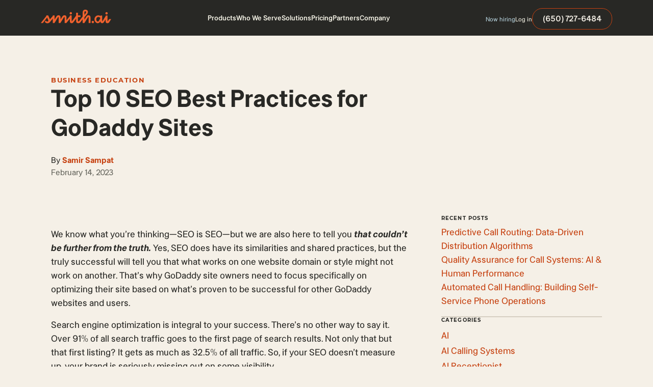

--- FILE ---
content_type: text/html
request_url: https://smith.ai/blog/top-10-seo-best-practices-for-godaddy-sites
body_size: 40222
content:
<!DOCTYPE html><!-- Last Published: Fri Jan 16 2026 21:06:23 GMT+0000 (Coordinated Universal Time) --><html data-wf-domain="smith.ai" data-wf-page="63b49d17f112a95475f9db3b" data-wf-site="5b15ca3d02dd414c89ecc3ed" lang="en" data-wf-collection="63b49d17f112a9695ef9dc59" data-wf-item-slug="top-10-seo-best-practices-for-godaddy-sites"><head><meta charset="utf-8"/><title>Top 10 SEO Best Practices for GoDaddy Sites | Smith.ai</title><meta content="Search engine optimization is integral to your success. There&#x27;s no other way to say it. Some people make the mistake of assuming that their out-of-the-box website builders and forward-thinking hosts offer all the solutions that they need for things like SEO—that&#x27;s not the case at all. In this guide, we’ll cover 10 of the best practices for GoDaddy sites that are trying to optimize for SEO, including everything from how to optimize content to getting input from your audience directly." name="description"/><meta content="Top 10 SEO Best Practices for GoDaddy Sites | Smith.ai" property="og:title"/><meta content="Search engine optimization is integral to your success. There&#x27;s no other way to say it. Some people make the mistake of assuming that their out-of-the-box website builders and forward-thinking hosts offer all the solutions that they need for things like SEO—that&#x27;s not the case at all. In this guide, we’ll cover 10 of the best practices for GoDaddy sites that are trying to optimize for SEO, including everything from how to optimize content to getting input from your audience directly." property="og:description"/><meta content="https://cdn.prod.website-files.com/5b15d605b7c459fc409872b5/6583923b0307f58849c669d6_828.avif" property="og:image"/><meta content="Top 10 SEO Best Practices for GoDaddy Sites | Smith.ai" property="twitter:title"/><meta content="Search engine optimization is integral to your success. There&#x27;s no other way to say it. Some people make the mistake of assuming that their out-of-the-box website builders and forward-thinking hosts offer all the solutions that they need for things like SEO—that&#x27;s not the case at all. In this guide, we’ll cover 10 of the best practices for GoDaddy sites that are trying to optimize for SEO, including everything from how to optimize content to getting input from your audience directly." property="twitter:description"/><meta content="https://cdn.prod.website-files.com/5b15d605b7c459fc409872b5/6583923b0307f58849c669d6_828.avif" property="twitter:image"/><meta property="og:type" content="website"/><meta content="summary_large_image" name="twitter:card"/><meta content="width=device-width, initial-scale=1" name="viewport"/><meta content="VGEtk96CaYz6ozh7mXeqcxFYOc-Jsdozpm7BqcyyXCs" name="google-site-verification"/><link href="https://cdn.prod.website-files.com/5b15ca3d02dd414c89ecc3ed/css/smithai.shared.7f00e28c1.min.css" rel="stylesheet" type="text/css" integrity="sha384-fwDijBQwKDUlKMuv2Zr8mlY7IyNzBHiJ1jnHa6+AcSJ4kwC6XFNxjPiv0aoP3daE" crossorigin="anonymous"/><script type="text/javascript">!function(o,c){var n=c.documentElement,t=" w-mod-";n.className+=t+"js",("ontouchstart"in o||o.DocumentTouch&&c instanceof DocumentTouch)&&(n.className+=t+"touch")}(window,document);</script><link href="https://cdn.prod.website-files.com/5b15ca3d02dd414c89ecc3ed/5b17427dff648d2c3444cd74_LingoAsset.png" rel="shortcut icon" type="image/x-icon"/><link href="https://cdn.prod.website-files.com/5b15ca3d02dd414c89ecc3ed/5b174291e17ccdfdc1bd0f17_LingoAsset.png" rel="apple-touch-icon"/><link href="https://smith.ai/blog/top-10-seo-best-practices-for-godaddy-sites" rel="canonical"/><meta name="theme-color" content="#C64110">
<meta name="msvalidate.01" content="5B0554E0334F906BE917CAC941E44F94" />
<meta http-equiv="Content-Security-Policy" content="block-all-mixed-content" />



<!-- Schema -->
<script type="application/ld+json">
{
  "@context": "https://schema.org",
  "@type": "Organization",
  "name": "Smith",
  "url": "https://smith.ai/",
  "logo": "https://cdn.prod.website-files.com/5b15ca3d02dd414c89ecc3ed/64c95362d2a382a69e7440ca_Smith.ai%20Logo.svg",
  "contactPoint": {
    "@type": "ContactPoint",
    "telephone": "650-727-6484",
    "contactType": "customer service"
  },
  "sameAs": [
    "https://facebook.com/virtualreceptionists",
    "https://twitter.com/smithdotai",
    "https://instagram.com/smith.ai",
    "https://www.linkedin.com/company/smith-ai/"
  ]
}

{
  "@context": "https://schema.org/",
  "@type": "WebSite",
  "name": "Smith",
  "url": "https://smith.ai/"
}
</script>


<!-- Google Tag Manager -->
<script>(function(w,d,s,l,i){w[l]=w[l]||[];w[l].push({'gtm.start':
new Date().getTime(),event:'gtm.js'});var f=d.getElementsByTagName(s)[0],
j=d.createElement(s),dl=l!='dataLayer'?'&l='+l:'';j.async=true;j.src=
'https://www.googletagmanager.com/gtm.js?id='+i+dl;f.parentNode.insertBefore(j,f);
})(window,document,'script','dataLayer','GTM-PZDRFBB');</script>
<!-- End Google Tag Manager -->



<style>
  html{
  	-webkit-font-smoothing: antialiased;
  }
/* Remove default safari forms */
  input[type=text], input[type=button] {
-webkit-appearance: none;
/*-webkit-border-radius: 0;*/
}
</style>

<link rel="preload" as="image" href="https://cdn.prod.website-files.com/5b15d605b7c459fc409872b5/6583923b0307f58849c669d6_828.avif">
<!-- [Attributes by Finsweet] CMS Nest -->
<script async src="https://cdn.jsdelivr.net/npm/@finsweet/attributes-cmsnest@1/cmsnest.js"></script>

<!-- [Attributes by Finsweet] Table of Contents -->
<script defer src="https://cdn.jsdelivr.net/npm/@finsweet/attributes-toc@1/toc.js"></script>

<script>
/* Morphs any paragraph that is wrapped in '<' and '>' into an embed */
var Webflow = Webflow || [];
Webflow.push(function() {
  $('.w-richtext p').each(function() {
    if(this.innerHTML.indexOf('&lt;') == 0 && this.innerHTML.match(/&gt;$/) != null) {
      this.innerHTML = this.innerText;
    }
  });
});
</script>




<script type="application/ld+json">
    {
      "@context": "https://schema.org",
      "@type": "NewsArticle",

  "headline": "Top 10 SEO Best Practices for GoDaddy Sites",
  "description": "Search engine optimization is integral to your success. There&#39;s no other way to say it. Some people make the mistake of assuming that their out-of-the-box website builders and forward-thinking hosts offer all the solutions that they need for things like SEO—that&#39;s not the case at all. In this guide, we’ll cover 10 of the best practices for GoDaddy sites that are trying to optimize for SEO, including everything from how to optimize content to getting input from your audience directly.",
  "image": "https://cdn.prod.website-files.com/5b15d605b7c459fc409872b5/6583923b0307f58849c669d6_828.avif",  
  "author": {
    "@type": "Organization",
    "name": "Smith"
  },  
  "publisher": {
    "@type": "Organization",
    "name": "Smith",
    "logo": {
      "@type": "ImageObject",
      "url": "https://cdn.prod.website-files.com/5b15ca3d02dd414c89ecc3ed/64c95362d2a382a69e7440ca_Smith.ai%20Logo.svg"
    }
  },
  "datePublished": "2021-08-08",
	"dateModified": "2023-02-14" 
}
</script>


</head><body><div class="custom-code"><div class="custom-code w-embed"><style>

body:has(.bcta__block > .button__box:nth-child(2).w-condition-invisible) #infop{
   display: none!important;
}



.button__box.w-condition-invisible + .button__box.is-va{
	display:flex!important;
}

body:has(#pillarMarker:not(.w-condition-invisible)),
body:has(#clusterMarker:not(.w-condition-invisible)){

	.section.is-pillar-hero{
  	display:block!important;
  }

	.blog__sidebar-item, .blog__title{
  	display: none!important;
  }
  
  .blog-toc{
  	display: block!important;
  }
  
  .blog__content{
  	grid-area: 1 / 1 / 1 / 1!important;
  }
  
  .blog__sidebar{
  	grid-area: 1 / 2 / 1 / 2!important;
  }
	 
  .cta-section{
  	display:none!important;
  }
  
  
  
  .blog__grid {
  	grid-template-rows: auto!important;
  }
  
  .bpage__image-wrap{
  	display:none!important;
  }
  
}

body:has(#pillarMarker:not(.w-condition-invisible)){

	.section.is-explore-section {
  	display:block!important;
  }
  
  .related-section{
  	display:none!important;
  }
  
}

body:has(#clusterMarker:not(.w-condition-invisible)){

	.section.is-pillar-hero{
  	background-color:var(--components-library---in-progress_colors---black--black-900)!important;
  }
  
  .related-section{
  	background-color:var(--components-library---in-progress_colors---beige--beige-100);
  }
  
  .related-box{
  	gap: 3rem;
    padding: 2.25rem;
    background-color:var(--components-library---in-progress_colors---beige--beige-200);
    border-radius:16px;
    border-bottom: 2px solid var(--components-library---in-progress_colors---orange--orange-500);
  }
  
  .related-heading-posts{
  	display:none!important;
  }
  
  .related-heading-topics{
  	display: block!important;
  }
  
}



.blog-toc_content{
	max-height: calc(100vh - 8rem - var(--nav-height, 70px));
}

a.blog-toc_link:current{
	font-weight: 700;
}

@media screen and (max-width: 991px){
	body:has(#pillarMarker:not(.w-condition-invisible)),
	body:has(#clusterMarker:not(.w-condition-invisible)){
  	.blog__content{
  		grid-area: 1 / 1 / 1 / 1!important;
  	}
  
  	.blog__sidebar{
  		grid-area: 2 / 1 / 2 / 1!important;
  	}	
  }
}

@media screen and (max-width: 767px){
	body:has(#clusterMarker:not(.w-condition-invisible)){
  	.related-box{
  		gap: 2rem;
      padding: 2rem;
  	}
  }
}

</style></div><div class="custom-code-richtext w-dyn-bind-empty w-richtext"></div></div><div class="hidden"><div class="w-dyn-list"><div fs-cmsnest-collection="cat-tag" fs-cmsnest-element="template-reference" role="list" class="w-dyn-items"><div role="listitem" class="w-dyn-item"><a href="/blog-categories/business-education" class="hidden w-inline-block"></a><h4 class="subheading is-bigger">Business Education</h4></div></div></div><div class="siege-code w-embed"><style>

.quick-answer {
  background-color: #ECD6C3;
  padding: 32px;
  margin: 30px 0;
}
.quick-answer .question {
  font-size: 1.5rem;
  line-height: normal;
  letter-spacing: -0.24px;
  margin-bottom: 18px;
}
.quick-answer p:last-of-type {
  margin-bottom: 0;
}

.smai-table {
  font-size: 1.125rem;
  border: 1px solid #282825;
  margin-bottom: 30px;
}
.smai-table th, .smai-table td {
  padding: 14px;
  border-right: 1px solid #282825;
}
.smai-table td:last-of-type {
  border-right-width: 0;
}
.smai-table thead th {
  background-color: #E06A3E;
  color: #fff;
  font-size: 1rem;
  font-weight: 700;
  line-height: 1.86;
  text-transform: uppercase;
  border-right: 1px solid #282825;
  text-align: left;
}
.smai-table thead th:last-of-type {
  border-right-width: 0;
}
.smai-table tbody tr th {
  text-align: left;
  border-right: 1px solid #282825;
}
.smai-table tbody tr:nth-of-type(even) {
  background-color: #F0E3D5;
}
.smai-table ul {
	padding-left: 20px;
}
@media (max-width: 767px) {
  .smai-table {
    /* method adapted from: https://css-tricks.com/responsive-data-tables/ */
    width: 100%;
    /* Force table to not be like tables anymore */
    /* Hide table headers (but not display: none;, for accessibility) */
  }
  .smai-table, .smai-table thead, .smai-table tbody, .smai-table th, .smai-table td, .smai-table tr {
    display: block;
  }
  .smai-table thead tr {
    position: absolute;
    top: -9999px;
    left: -9999px;
  }
  .smai-table th {
    background-color: #E06A3E;
    color: #fff;
  }
  .smai-table tbody tr:nth-of-type(even) {
    background-color: initial;
  }
  .smai-table tbody tr th {
    border-right-width: 0;
  }
  .smai-table td {
    /* Behave  like a "row" */
    position: relative;
    padding-left: 50%;
    border-right-width: 0;
  }
  .smai-table td:nth-of-type(odd) {
    background-color: #ECD6C3;
    z-index: -1;
  }
  .smai-table td:before {
    /* Now like a table header */
    position: absolute;
    /* Top/left values mimic padding */
    top: 50%;
    transform: translateY(-50%);
    left: 16px;
    width: 45%;
    padding-right: 10px;
    white-space: nowrap;
    content: attr(data-label);
    font-weight: bold;
  }
}

</style>

<div class="quick-answer">
    <p class="question"><strong></strong></p>
    <p></p>
</div></div><div class="bloganchor"></div></div><div class="wrapper"><div class="nav__section"><div class="nav__wrap"><div data-collapse="medium" data-animation="over-right" data-duration="400" data-easing="ease" data-easing2="ease" role="banner" class="nav w-nav"><div class="nav__content"><div class="nav__content-box"><div class="nav__brand"><a href="/" click-item="brand-logo-link" class="nav__brand-link w-nav-brand"><img src="https://cdn.prod.website-files.com/5b15ca3d02dd414c89ecc3ed/649a3c37ed83f26f7363dfcf_Logo.svg" loading="eager" alt="Smith.ai Logo" class="nav__brand-image"/></a></div><div class="nav__menu-wrap"><nav role="navigation" class="nav__menu w-nav-menu"><div data-hover="true" data-delay="0" id="navProducts" class="nav__dropdown w-dropdown"><div class="nav__dropdown-toggle w-dropdown-toggle"><div>Products</div><div class="nav-menu-arrow-wrap"><img src="https://cdn.prod.website-files.com/5b15ca3d02dd414c89ecc3ed/64add77f403e4c42277ea331_arrow%20down.svg" loading="lazy" alt="" class="nav-menu-arrow"/></div></div><nav class="nav__dropdown-block w-dropdown-list"><div class="nav__dropdown-content-wrap"><div class="nav__dropdown-content"><div class="nav__dropdown-list"><a href="/ai-receptionist" click-item="products__ai-receptionist" class="nav__dropdown-link w-inline-block"><div class="nav__dropdown-link-box"><div class="nav__dropdown-link-icon w-embed"><svg xmlns="http://www.w3.org/2000/svg" width="100%" height="100%" viewBox="0 0 16 16" fill="none" preserveAspectRatio="xMidYMid meet" aria-hidden="true" role="img">
<g clip-path="url(#clip0_1742_11897)">
<path fill-rule="evenodd" clip-rule="evenodd" d="M12.5109 0C12.6292 7.28541e-06 12.7438 0.0411213 12.8351 0.116306C12.9265 0.191492 12.9888 0.296074 13.0115 0.412157C13.2509 1.63095 14.2085 2.59537 15.3818 2.83137C15.4971 2.85479 15.6007 2.91735 15.6752 3.00845C15.7497 3.09955 15.7904 3.2136 15.7904 3.33126C15.7904 3.44893 15.7497 3.56298 15.6752 3.65408C15.6007 3.74518 15.4971 3.80774 15.3818 3.83116C14.2079 4.06716 13.2509 5.03022 13.0115 6.24901C12.9888 6.36507 12.9264 6.46961 12.8351 6.54476C12.7438 6.61992 12.6292 6.66101 12.5109 6.66101C12.3927 6.66101 12.2781 6.61992 12.1868 6.54476C12.0955 6.46961 12.0331 6.36507 12.0104 6.24901C11.771 5.03022 10.814 4.06716 9.64013 3.83116C9.52482 3.80774 9.42115 3.74518 9.34668 3.65408C9.27222 3.56298 9.23154 3.44893 9.23154 3.33126C9.23154 3.2136 9.27222 3.09955 9.34668 3.00845C9.42115 2.91735 9.52482 2.85479 9.64013 2.83137C10.814 2.59537 11.7716 1.63095 12.0111 0.412157C12.0337 0.296189 12.096 0.191694 12.1872 0.116522C12.2783 0.0413506 12.3928 0.000164857 12.5109 0ZM6.87133 5.42266C6.87133 5.24228 6.79967 5.06928 6.67212 4.94173C6.54458 4.81419 6.37158 4.74253 6.1912 4.74253C6.01082 4.74253 5.83783 4.81419 5.71028 4.94173C5.58273 5.06928 5.51107 5.24228 5.51107 5.42266V15.3199C5.51107 15.5003 5.58273 15.6732 5.71028 15.8008C5.83783 15.9283 6.01082 16 6.1912 16C6.37158 16 6.54458 15.9283 6.67212 15.8008C6.79967 15.6732 6.87133 15.5003 6.87133 15.3199V5.42266ZM8.94776 6.19324C9.12814 6.19324 9.30113 6.2649 9.42868 6.39245C9.55623 6.52 9.62789 6.69299 9.62789 6.87337V13.8685C9.62789 14.0489 9.55623 14.2219 9.42868 14.3494C9.30113 14.477 9.12814 14.5486 8.94776 14.5486C8.76738 14.5486 8.59438 14.477 8.46684 14.3494C8.33929 14.2219 8.26763 14.0489 8.26763 13.8685V6.87337C8.26763 6.69299 8.33929 6.52 8.46684 6.39245C8.59438 6.2649 8.76738 6.19324 8.94776 6.19324ZM12.3824 8.54444C12.3824 8.36406 12.3107 8.19107 12.1832 8.06352C12.0556 7.93597 11.8827 7.86432 11.7023 7.86432C11.5219 7.86432 11.3489 7.93597 11.2214 8.06352C11.0938 8.19107 11.0221 8.36406 11.0221 8.54444V12.1967C11.0221 12.3771 11.0938 12.5501 11.2214 12.6776C11.3489 12.8052 11.5219 12.8769 11.7023 12.8769C11.8827 12.8769 12.0556 12.8052 12.1832 12.6776C12.3107 12.5501 12.3824 12.3771 12.3824 12.1967V8.54444ZM3.43668 7.24268C3.61707 7.24268 3.79006 7.31433 3.91761 7.44188C4.04516 7.56943 4.11681 7.74242 4.11681 7.92281V12.8204C4.11681 13.0008 4.04516 13.1738 3.91761 13.3013C3.79006 13.4289 3.61707 13.5005 3.43668 13.5005C3.2563 13.5005 3.08331 13.4289 2.95576 13.3013C2.82821 13.1738 2.75656 13.0008 2.75656 12.8204V7.92281C2.75656 7.74242 2.82821 7.56943 2.95576 7.44188C3.08331 7.31433 3.2563 7.24268 3.43668 7.24268ZM1.36026 6.28846C1.36026 6.10808 1.2886 5.93509 1.16105 5.80754C1.0335 5.67999 0.860509 5.60833 0.680128 5.60833C0.499747 5.60833 0.326753 5.67999 0.199205 5.80754C0.0716561 5.93509 0 6.10808 0 6.28846V14.4527C0 14.6331 0.0716561 14.8061 0.199205 14.9336C0.326753 15.0612 0.499747 15.1328 0.680128 15.1328C0.860509 15.1328 1.0335 15.0612 1.16105 14.9336C1.2886 14.8061 1.36026 14.6331 1.36026 14.4527V6.28846Z" fill="currentColor"/>
</g>
<defs>
<clipPath id="clip0_1742_11897">
<rect width="16" height="16" fill="white"/>
</clipPath>
</defs>
</svg></div><div class="nav__dropdown-link-block"><div class="nav__dropdown-arrow-wrap"><div class="nav__dropdown-link-title">AI Receptionist</div><div class="arrow__wrap nav-a"><div class="arrow-line"><div class="arrow__line-embed w-embed"><svg width="6" height="10" viewBox="0 0 6 10" fill="none" xmlns="http://www.w3.org/2000/svg">
<g clip-path="url(#clip0_2202_25088)">
<path d="M1 9L5 5L1 1" stroke="currentColor" stroke-width="2" stroke-linecap="round" stroke-linejoin="round"/>
</g>
<defs>
<clipPath id="clip0_2202_25088">
<rect width="6" height="10" fill="#fff"/>
</clipPath>
</defs>
</svg></div></div></div></div><div class="body4 color-black-700">AI-first answering, intake &amp; scheduling</div></div></div></a><a href="/receptionists" click-item="products__virtual-receptionists" class="nav__dropdown-link w-inline-block"><div class="nav__dropdown-link-box"><div class="nav__dropdown-link-icon w-embed"><svg width="16" height="16" viewBox="0 0 16 16" fill="none" xmlns="http://www.w3.org/2000/svg">
<g clip-path="url(#clip0_1704_42236)">
<path d="M15.9999 9.50033C16.0009 8.87911 15.8091 8.27289 15.4508 7.76537C15.0926 7.25785 14.5856 6.87407 13.9999 6.66699V6.16699C13.9999 4.57569 13.3678 3.04957 12.2426 1.92435C11.1173 0.799133 9.59122 0.166992 7.99992 0.166992C6.40862 0.166992 4.88249 0.799133 3.75728 1.92435C2.63206 3.04957 1.99992 4.57569 1.99992 6.16699V6.66699C1.41623 6.87451 0.911088 7.25764 0.553873 7.76376C0.196658 8.26988 0.00488281 8.87417 0.00488281 9.49366C0.00488281 10.1131 0.196658 10.7174 0.553873 11.2236C0.911088 11.7297 1.41623 12.1128 1.99992 12.3203C2.15098 12.3728 2.31223 12.3893 2.4708 12.3685C2.62937 12.3477 2.78088 12.2901 2.91325 12.2003C3.04178 12.1068 3.14669 11.9846 3.21961 11.8434C3.29253 11.7022 3.33145 11.5459 3.33325 11.387V6.16699C3.33325 4.92932 3.82492 3.74233 4.70009 2.86716C5.57525 1.99199 6.76224 1.50033 7.99992 1.50033C9.23759 1.50033 10.4246 1.99199 11.2997 2.86716C12.1749 3.74233 12.6666 4.92932 12.6666 6.16699V11.387C12.6679 11.5257 12.6982 11.6627 12.7556 11.789C12.813 11.9153 12.8962 12.0281 12.9999 12.1203V12.5003C12.9999 13.487 12.1399 13.8337 11.3333 13.8337H10.1466C10.0294 13.6307 9.86075 13.4622 9.65767 13.3451C9.4546 13.2281 9.22426 13.1667 8.98987 13.167C8.75548 13.1674 8.52533 13.2295 8.32261 13.3472C8.11989 13.4648 7.95177 13.6338 7.83519 13.8372C7.71861 14.0405 7.65769 14.271 7.65857 14.5054C7.65946 14.7398 7.72211 14.9698 7.84022 15.1722C7.95833 15.3747 8.12772 15.5424 8.33132 15.6585C8.53492 15.7747 8.76553 15.8351 8.99992 15.8337C9.2326 15.8323 9.46087 15.77 9.66203 15.653C9.86319 15.5361 10.0302 15.3685 10.1466 15.167H11.3333C13.0999 15.167 14.3333 14.0737 14.3333 12.5003V12.1803C14.8326 11.9326 15.2531 11.5506 15.5475 11.0772C15.8419 10.6038 15.9985 10.0578 15.9999 9.50033Z" fill="currentColor"/>
</g>
<defs>
<clipPath id="clip0_1704_42236">
<rect width="16" height="16" fill="white"/>
</clipPath>
</defs>
</svg></div><div class="nav__dropdown-link-block"><div class="nav__dropdown-arrow-wrap"><div class="nav__dropdown-link-title">Virtual Receptionists</div><div class="arrow__wrap nav-a"><div class="arrow-line"><div class="arrow__line-embed w-embed"><svg width="6" height="10" viewBox="0 0 6 10" fill="none" xmlns="http://www.w3.org/2000/svg">
<g clip-path="url(#clip0_2202_25088)">
<path d="M1 9L5 5L1 1" stroke="currentColor" stroke-width="2" stroke-linecap="round" stroke-linejoin="round"/>
</g>
<defs>
<clipPath id="clip0_2202_25088">
<rect width="6" height="10" fill="#fff"/>
</clipPath>
</defs>
</svg></div></div></div></div><div class="body4 color-black-700">Human-first answering, intake &amp; scheduling</div></div></div></a></div></div></div></nav></div><div data-hover="true" data-delay="0" class="nav__dropdown w-dropdown"><div class="nav__dropdown-toggle w-dropdown-toggle"><div>Who We Serve</div><div class="nav-menu-arrow-wrap"><img src="https://cdn.prod.website-files.com/5b15ca3d02dd414c89ecc3ed/64add77f403e4c42277ea331_arrow%20down.svg" loading="lazy" alt="" class="nav-menu-arrow"/></div></div><nav class="nav__dropdown-block w-dropdown-list"><div class="nav__dropdown-content-wrap"><div class="nav__dropdown-content is-whoweserve"><div class="nav__row"><div class="nav__dropdown-list desk-no-gap is-industries"><div class="dropdown__heading-wrap"><h4 class="subheading color-black">Industries</h4></div><a href="/lp/legal" click-item="who-we-serve__industries_law-firms" class="nav__dropdown-link w-inline-block"><div class="nav__dropdown-link-box"><div class="nav__dropdown-link-block"><div class="nav__dropdown-arrow-wrap"><div class="nav__dropdown-link-title">Law firms</div><div class="arrow__wrap nav-a"><div class="arrow-line"><div class="arrow__line-embed w-embed"><svg width="6" height="10" viewBox="0 0 6 10" fill="none" xmlns="http://www.w3.org/2000/svg">
<g clip-path="url(#clip0_2202_25088)">
<path d="M1 9L5 5L1 1" stroke="currentColor" stroke-width="2" stroke-linecap="round" stroke-linejoin="round"/>
</g>
<defs>
<clipPath id="clip0_2202_25088">
<rect width="6" height="10" fill="#fff"/>
</clipPath>
</defs>
</svg></div></div></div></div></div></div></a><a href="/industries/home-services-answering-service" click-item="who-we-serve__industries_home-services" class="nav__dropdown-link w-inline-block"><div class="nav__dropdown-link-box"><div class="nav__dropdown-link-block"><div class="nav__dropdown-arrow-wrap"><div class="nav__dropdown-link-title">Home services</div><div class="arrow__wrap nav-a"><div class="arrow-line"><div class="arrow__line-embed w-embed"><svg width="6" height="10" viewBox="0 0 6 10" fill="none" xmlns="http://www.w3.org/2000/svg">
<g clip-path="url(#clip0_2202_25088)">
<path d="M1 9L5 5L1 1" stroke="currentColor" stroke-width="2" stroke-linecap="round" stroke-linejoin="round"/>
</g>
<defs>
<clipPath id="clip0_2202_25088">
<rect width="6" height="10" fill="#fff"/>
</clipPath>
</defs>
</svg></div></div></div></div></div></div></a><a href="/industries/medical-wellness-answering-service" click-item="who-we-serve__industries_medical-and-wellness" class="nav__dropdown-link w-inline-block"><div class="nav__dropdown-link-box"><div class="nav__dropdown-link-block"><div class="nav__dropdown-arrow-wrap"><div class="nav__dropdown-link-title">Medical &amp; wellness</div><div class="arrow__wrap nav-a"><div class="arrow-line"><div class="arrow__line-embed w-embed"><svg width="6" height="10" viewBox="0 0 6 10" fill="none" xmlns="http://www.w3.org/2000/svg">
<g clip-path="url(#clip0_2202_25088)">
<path d="M1 9L5 5L1 1" stroke="currentColor" stroke-width="2" stroke-linecap="round" stroke-linejoin="round"/>
</g>
<defs>
<clipPath id="clip0_2202_25088">
<rect width="6" height="10" fill="#fff"/>
</clipPath>
</defs>
</svg></div></div></div></div></div></div></a><a href="/industries/it-managed-services-answering-service" click-item="who-we-serve__industries_it-services" class="nav__dropdown-link w-inline-block"><div class="nav__dropdown-link-box"><div class="nav__dropdown-link-block"><div class="nav__dropdown-arrow-wrap"><div class="nav__dropdown-link-title">IT services</div><div class="arrow__wrap nav-a"><div class="arrow-line"><div class="arrow__line-embed w-embed"><svg width="6" height="10" viewBox="0 0 6 10" fill="none" xmlns="http://www.w3.org/2000/svg">
<g clip-path="url(#clip0_2202_25088)">
<path d="M1 9L5 5L1 1" stroke="currentColor" stroke-width="2" stroke-linecap="round" stroke-linejoin="round"/>
</g>
<defs>
<clipPath id="clip0_2202_25088">
<rect width="6" height="10" fill="#fff"/>
</clipPath>
</defs>
</svg></div></div></div></div></div></div></a><a href="/industries/accounting-and-bookkeeping-answering-service" click-item="who-we-serve__industries_accounting" class="nav__dropdown-link w-inline-block"><div class="nav__dropdown-link-box"><div class="nav__dropdown-link-block"><div class="nav__dropdown-arrow-wrap"><div class="nav__dropdown-link-title">Accounting</div><div class="arrow__wrap nav-a"><div class="arrow-line"><div class="arrow__line-embed w-embed"><svg width="6" height="10" viewBox="0 0 6 10" fill="none" xmlns="http://www.w3.org/2000/svg">
<g clip-path="url(#clip0_2202_25088)">
<path d="M1 9L5 5L1 1" stroke="currentColor" stroke-width="2" stroke-linecap="round" stroke-linejoin="round"/>
</g>
<defs>
<clipPath id="clip0_2202_25088">
<rect width="6" height="10" fill="#fff"/>
</clipPath>
</defs>
</svg></div></div></div></div></div></div></a><a href="/industries/property-management-answering-service" click-item="who-we-serve__industries_property-management" class="nav__dropdown-link w-inline-block"><div class="nav__dropdown-link-box"><div class="nav__dropdown-link-block"><div class="nav__dropdown-arrow-wrap"><div class="nav__dropdown-link-title">Property management</div><div class="arrow__wrap nav-a"><div class="arrow-line"><div class="arrow__line-embed w-embed"><svg width="6" height="10" viewBox="0 0 6 10" fill="none" xmlns="http://www.w3.org/2000/svg">
<g clip-path="url(#clip0_2202_25088)">
<path d="M1 9L5 5L1 1" stroke="currentColor" stroke-width="2" stroke-linecap="round" stroke-linejoin="round"/>
</g>
<defs>
<clipPath id="clip0_2202_25088">
<rect width="6" height="10" fill="#fff"/>
</clipPath>
</defs>
</svg></div></div></div></div></div></div></a><a href="/industries" click-item="who-we-serve__industries_see-all" class="nav__dropdown-link w-inline-block"><div class="nav__dropdown-link-box"><div class="nav__dropdown-link-block"><div class="nav__dropdown-arrow-wrap"><div class="nav__dropdown-link-title">See all</div><div class="arrow__wrap nav-a"><div class="arrow-line"><div class="arrow__line-embed w-embed"><svg width="6" height="10" viewBox="0 0 6 10" fill="none" xmlns="http://www.w3.org/2000/svg">
<g clip-path="url(#clip0_2202_25088)">
<path d="M1 9L5 5L1 1" stroke="currentColor" stroke-width="2" stroke-linecap="round" stroke-linejoin="round"/>
</g>
<defs>
<clipPath id="clip0_2202_25088">
<rect width="6" height="10" fill="#fff"/>
</clipPath>
</defs>
</svg></div></div></div></div></div></div></a></div><div class="nav__row-divider"></div><div class="nav__dropdown-list desk-no-gap is-companies"><div class="dropdown__heading-wrap"><h4 class="subheading color-black">Companies</h4></div><a href="/company/small-business" click-item="who-we-serve__companies_small-business" class="nav__dropdown-link w-inline-block"><div class="nav__dropdown-link-box"><div class="nav__dropdown-link-block"><div class="nav__dropdown-arrow-wrap"><div class="nav__dropdown-link-title">Small business</div><div class="arrow__wrap nav-a"><div class="arrow-line"><div class="arrow__line-embed w-embed"><svg width="6" height="10" viewBox="0 0 6 10" fill="none" xmlns="http://www.w3.org/2000/svg">
<g clip-path="url(#clip0_2202_25088)">
<path d="M1 9L5 5L1 1" stroke="currentColor" stroke-width="2" stroke-linecap="round" stroke-linejoin="round"/>
</g>
<defs>
<clipPath id="clip0_2202_25088">
<rect width="6" height="10" fill="#fff"/>
</clipPath>
</defs>
</svg></div></div></div></div></div></div></a><a href="/ai-receptionist-for-multi-location-businesses" click-item="who-we-serve__companies_multi-location-business" class="nav__dropdown-link w-inline-block"><div class="nav__dropdown-link-box"><div class="nav__dropdown-link-block"><div class="nav__dropdown-arrow-wrap"><div class="nav__dropdown-link-title">Multi-location business</div><div class="arrow__wrap nav-a"><div class="arrow-line"><div class="arrow__line-embed w-embed"><svg width="6" height="10" viewBox="0 0 6 10" fill="none" xmlns="http://www.w3.org/2000/svg">
<g clip-path="url(#clip0_2202_25088)">
<path d="M1 9L5 5L1 1" stroke="currentColor" stroke-width="2" stroke-linecap="round" stroke-linejoin="round"/>
</g>
<defs>
<clipPath id="clip0_2202_25088">
<rect width="6" height="10" fill="#fff"/>
</clipPath>
</defs>
</svg></div></div></div></div></div></div></a><a href="/ai-receptionist-for-enterprise" click-item="who-we-serve__companies_enterprise" class="nav__dropdown-link w-inline-block"><div class="nav__dropdown-link-box"><div class="nav__dropdown-link-block"><div class="nav__dropdown-arrow-wrap"><div class="nav__dropdown-link-title">Enterprise</div><div class="arrow__wrap nav-a"><div class="arrow-line"><div class="arrow__line-embed w-embed"><svg width="6" height="10" viewBox="0 0 6 10" fill="none" xmlns="http://www.w3.org/2000/svg">
<g clip-path="url(#clip0_2202_25088)">
<path d="M1 9L5 5L1 1" stroke="currentColor" stroke-width="2" stroke-linecap="round" stroke-linejoin="round"/>
</g>
<defs>
<clipPath id="clip0_2202_25088">
<rect width="6" height="10" fill="#fff"/>
</clipPath>
</defs>
</svg></div></div></div></div></div></div></a><a href="/company/franchise-owner" click-item="who-we-serve__companies_franchise-owners" class="nav__dropdown-link w-inline-block"><div class="nav__dropdown-link-box"><div class="nav__dropdown-link-block"><div class="nav__dropdown-arrow-wrap"><div class="nav__dropdown-link-title">Franchise owners</div><div class="arrow__wrap nav-a"><div class="arrow-line"><div class="arrow__line-embed w-embed"><svg width="6" height="10" viewBox="0 0 6 10" fill="none" xmlns="http://www.w3.org/2000/svg">
<g clip-path="url(#clip0_2202_25088)">
<path d="M1 9L5 5L1 1" stroke="currentColor" stroke-width="2" stroke-linecap="round" stroke-linejoin="round"/>
</g>
<defs>
<clipPath id="clip0_2202_25088">
<rect width="6" height="10" fill="#fff"/>
</clipPath>
</defs>
</svg></div></div></div></div></div></div></a><a href="/company/agency" click-item="who-we-serve__companies_agency" class="nav__dropdown-link w-inline-block"><div class="nav__dropdown-link-box"><div class="nav__dropdown-link-block"><div class="nav__dropdown-arrow-wrap"><div class="nav__dropdown-link-title">Marketing Agency</div><div class="arrow__wrap nav-a"><div class="arrow-line"><div class="arrow__line-embed w-embed"><svg width="6" height="10" viewBox="0 0 6 10" fill="none" xmlns="http://www.w3.org/2000/svg">
<g clip-path="url(#clip0_2202_25088)">
<path d="M1 9L5 5L1 1" stroke="currentColor" stroke-width="2" stroke-linecap="round" stroke-linejoin="round"/>
</g>
<defs>
<clipPath id="clip0_2202_25088">
<rect width="6" height="10" fill="#fff"/>
</clipPath>
</defs>
</svg></div></div></div></div></div></div></a></div></div></div></div></nav></div><div data-hover="true" data-delay="0" class="nav__dropdown w-dropdown"><div class="nav__dropdown-toggle w-dropdown-toggle"><div>Solutions</div><div class="nav-menu-arrow-wrap"><img src="https://cdn.prod.website-files.com/5b15ca3d02dd414c89ecc3ed/64add77f403e4c42277ea331_arrow%20down.svg" loading="lazy" alt="" class="nav-menu-arrow"/></div></div><nav class="nav__dropdown-block w-dropdown-list"><div class="nav__dropdown-content-wrap sol"><div class="nav__dropdown-content is-solutions"><div class="nav__row"><div class="nav__dropdown-list desk-no-gap mid"><div class="dropdown__heading-wrap"><h4 class="subheading color-black">Integrations</h4></div><a href="/integrates-with/calendly" click-item="solutions__integrations_calendly" class="nav__dropdown-link w-inline-block"><div class="nav__dropdown-link-box"><div class="nav__dropdown-link-block"><div class="nav__dropdown-arrow-wrap"><div class="nav__dropdown-link-title">Calendly</div><div class="arrow__wrap nav-a"><div class="arrow-line"><div class="arrow__line-embed w-embed"><svg width="6" height="10" viewBox="0 0 6 10" fill="none" xmlns="http://www.w3.org/2000/svg">
<g clip-path="url(#clip0_2202_25088)">
<path d="M1 9L5 5L1 1" stroke="currentColor" stroke-width="2" stroke-linecap="round" stroke-linejoin="round"/>
</g>
<defs>
<clipPath id="clip0_2202_25088">
<rect width="6" height="10" fill="#fff"/>
</clipPath>
</defs>
</svg></div></div></div></div></div></div></a><a href="/integrates-with/servicetitan" click-item="solutions__integrations_servicetitan" class="nav__dropdown-link w-inline-block"><div class="nav__dropdown-link-box"><div class="nav__dropdown-link-block"><div class="nav__dropdown-arrow-wrap"><div class="nav__dropdown-link-title">ServiceTitan</div><div class="arrow__wrap nav-a"><div class="arrow-line"><div class="arrow__line-embed w-embed"><svg width="6" height="10" viewBox="0 0 6 10" fill="none" xmlns="http://www.w3.org/2000/svg">
<g clip-path="url(#clip0_2202_25088)">
<path d="M1 9L5 5L1 1" stroke="currentColor" stroke-width="2" stroke-linecap="round" stroke-linejoin="round"/>
</g>
<defs>
<clipPath id="clip0_2202_25088">
<rect width="6" height="10" fill="#fff"/>
</clipPath>
</defs>
</svg></div></div></div></div></div></div></a><a href="/integrates-with/hubspot" click-item="solutions__integrations_hubspot" class="nav__dropdown-link w-inline-block"><div class="nav__dropdown-link-box"><div class="nav__dropdown-link-block"><div class="nav__dropdown-arrow-wrap"><div class="nav__dropdown-link-title">Hubspot</div><div class="arrow__wrap nav-a"><div class="arrow-line"><div class="arrow__line-embed w-embed"><svg width="6" height="10" viewBox="0 0 6 10" fill="none" xmlns="http://www.w3.org/2000/svg">
<g clip-path="url(#clip0_2202_25088)">
<path d="M1 9L5 5L1 1" stroke="currentColor" stroke-width="2" stroke-linecap="round" stroke-linejoin="round"/>
</g>
<defs>
<clipPath id="clip0_2202_25088">
<rect width="6" height="10" fill="#fff"/>
</clipPath>
</defs>
</svg></div></div></div></div></div></div></a><a href="/integrates-with/zapier" click-item="solutions__integrations_zapier" class="nav__dropdown-link w-inline-block"><div class="nav__dropdown-link-box"><div class="nav__dropdown-link-block"><div class="nav__dropdown-arrow-wrap"><div class="nav__dropdown-link-title">Zapier</div><div class="arrow__wrap nav-a"><div class="arrow-line"><div class="arrow__line-embed w-embed"><svg width="6" height="10" viewBox="0 0 6 10" fill="none" xmlns="http://www.w3.org/2000/svg">
<g clip-path="url(#clip0_2202_25088)">
<path d="M1 9L5 5L1 1" stroke="currentColor" stroke-width="2" stroke-linecap="round" stroke-linejoin="round"/>
</g>
<defs>
<clipPath id="clip0_2202_25088">
<rect width="6" height="10" fill="#fff"/>
</clipPath>
</defs>
</svg></div></div></div></div></div></div></a><a href="/integrates-with/slack" click-item="solutions__integrations_slack" class="nav__dropdown-link w-inline-block"><div class="nav__dropdown-link-box"><div class="nav__dropdown-link-block"><div class="nav__dropdown-arrow-wrap"><div class="nav__dropdown-link-title">Slack</div><div class="arrow__wrap nav-a"><div class="arrow-line"><div class="arrow__line-embed w-embed"><svg width="6" height="10" viewBox="0 0 6 10" fill="none" xmlns="http://www.w3.org/2000/svg">
<g clip-path="url(#clip0_2202_25088)">
<path d="M1 9L5 5L1 1" stroke="currentColor" stroke-width="2" stroke-linecap="round" stroke-linejoin="round"/>
</g>
<defs>
<clipPath id="clip0_2202_25088">
<rect width="6" height="10" fill="#fff"/>
</clipPath>
</defs>
</svg></div></div></div></div></div></div></a><a href="/integrations" click-item="solutions__integrations_see-all" class="nav__dropdown-link w-inline-block"><div class="nav__dropdown-link-box"><div class="nav__dropdown-link-block"><div class="nav__dropdown-arrow-wrap"><div class="nav__dropdown-link-title">See all</div><div class="arrow__wrap nav-a"><div class="arrow-line"><div class="arrow__line-embed w-embed"><svg width="6" height="10" viewBox="0 0 6 10" fill="none" xmlns="http://www.w3.org/2000/svg">
<g clip-path="url(#clip0_2202_25088)">
<path d="M1 9L5 5L1 1" stroke="currentColor" stroke-width="2" stroke-linecap="round" stroke-linejoin="round"/>
</g>
<defs>
<clipPath id="clip0_2202_25088">
<rect width="6" height="10" fill="#fff"/>
</clipPath>
</defs>
</svg></div></div></div></div></div></div></a></div><div class="nav__row-divider"></div><div class="nav__dropdown-list desk-no-gap case"><div class="dropdown__heading-wrap"><h4 class="subheading color-black">Case studies</h4></div><a href="/case-studies/ticket-crushers" click-item="solutions__case-studies_increase-speed-to-lead" class="nav__dropdown-link w-inline-block"><div class="nav__dropdown-link-box"><div class="nav__dropdown-link-block"><div class="nav__dropdown-arrow-wrap"><div class="nav__dropdown-link-title">Increase speed to lead</div><div class="arrow__wrap nav-a"><div class="arrow-line"><div class="arrow__line-embed w-embed"><svg width="6" height="10" viewBox="0 0 6 10" fill="none" xmlns="http://www.w3.org/2000/svg">
<g clip-path="url(#clip0_2202_25088)">
<path d="M1 9L5 5L1 1" stroke="currentColor" stroke-width="2" stroke-linecap="round" stroke-linejoin="round"/>
</g>
<defs>
<clipPath id="clip0_2202_25088">
<rect width="6" height="10" fill="#fff"/>
</clipPath>
</defs>
</svg></div></div></div></div></div></div></a><a href="/case-studies/breslow-home-design-center" click-item="solutions__case-studies_obsess-over-your-customers" class="nav__dropdown-link w-inline-block"><div class="nav__dropdown-link-box"><div class="nav__dropdown-link-block"><div class="nav__dropdown-arrow-wrap"><div class="nav__dropdown-link-title">Obsess over your customers</div><div class="arrow__wrap nav-a"><div class="arrow-line"><div class="arrow__line-embed w-embed"><svg width="6" height="10" viewBox="0 0 6 10" fill="none" xmlns="http://www.w3.org/2000/svg">
<g clip-path="url(#clip0_2202_25088)">
<path d="M1 9L5 5L1 1" stroke="currentColor" stroke-width="2" stroke-linecap="round" stroke-linejoin="round"/>
</g>
<defs>
<clipPath id="clip0_2202_25088">
<rect width="6" height="10" fill="#fff"/>
</clipPath>
</defs>
</svg></div></div></div></div></div></div></a><a href="/case-studies/ziegler-diamond-law-firm" click-item="solutions__case-studies_scale-your-business" class="nav__dropdown-link w-inline-block"><div class="nav__dropdown-link-box"><div class="nav__dropdown-link-block"><div class="nav__dropdown-arrow-wrap"><div class="nav__dropdown-link-title">Scale your business</div><div class="arrow__wrap nav-a"><div class="arrow-line"><div class="arrow__line-embed w-embed"><svg width="6" height="10" viewBox="0 0 6 10" fill="none" xmlns="http://www.w3.org/2000/svg">
<g clip-path="url(#clip0_2202_25088)">
<path d="M1 9L5 5L1 1" stroke="currentColor" stroke-width="2" stroke-linecap="round" stroke-linejoin="round"/>
</g>
<defs>
<clipPath id="clip0_2202_25088">
<rect width="6" height="10" fill="#fff"/>
</clipPath>
</defs>
</svg></div></div></div></div></div></div></a><a href="/case-studies/youngblood-group" click-item="solutions__case-studies_focus-on-clients-in-the-chaos" class="nav__dropdown-link w-inline-block"><div class="nav__dropdown-link-box"><div class="nav__dropdown-link-block"><div class="nav__dropdown-arrow-wrap"><div class="nav__dropdown-link-title">Focus on clients in the chaos</div><div class="arrow__wrap nav-a"><div class="arrow-line"><div class="arrow__line-embed w-embed"><svg width="6" height="10" viewBox="0 0 6 10" fill="none" xmlns="http://www.w3.org/2000/svg">
<g clip-path="url(#clip0_2202_25088)">
<path d="M1 9L5 5L1 1" stroke="currentColor" stroke-width="2" stroke-linecap="round" stroke-linejoin="round"/>
</g>
<defs>
<clipPath id="clip0_2202_25088">
<rect width="6" height="10" fill="#fff"/>
</clipPath>
</defs>
</svg></div></div></div></div></div></div></a><a href="/case-studies" click-item="solutions__case-studies_see-all" class="nav__dropdown-link w-inline-block"><div class="nav__dropdown-link-box"><div class="nav__dropdown-link-block"><div class="nav__dropdown-arrow-wrap"><div class="nav__dropdown-link-title">See all</div><div class="arrow__wrap nav-a"><div class="arrow-line"><div class="arrow__line-embed w-embed"><svg width="6" height="10" viewBox="0 0 6 10" fill="none" xmlns="http://www.w3.org/2000/svg">
<g clip-path="url(#clip0_2202_25088)">
<path d="M1 9L5 5L1 1" stroke="currentColor" stroke-width="2" stroke-linecap="round" stroke-linejoin="round"/>
</g>
<defs>
<clipPath id="clip0_2202_25088">
<rect width="6" height="10" fill="#fff"/>
</clipPath>
</defs>
</svg></div></div></div></div></div></div></a></div></div></div></div></nav></div><div data-hover="true" data-delay="0" class="nav__dropdown w-dropdown"><div class="nav__dropdown-toggle w-dropdown-toggle"><a href="/pricing/ai-receptionist" class="nav-dropdown_toggle-link w-inline-block"><div>Pricing</div></a><div class="nav-menu-arrow-wrap"><img src="https://cdn.prod.website-files.com/5b15ca3d02dd414c89ecc3ed/64add77f403e4c42277ea331_arrow%20down.svg" loading="lazy" alt="" class="nav-menu-arrow"/></div></div><nav class="nav__dropdown-block w-dropdown-list"><div class="nav__dropdown-content-wrap"><div class="nav__dropdown-content"><div class="nav__dropdown-list"><a href="/pricing/ai-receptionist" click-item="pricing__ai-receptionist" class="nav__dropdown-link w-inline-block"><div class="nav__dropdown-link-box"><div class="nav__dropdown-link-icon w-embed"><svg xmlns="http://www.w3.org/2000/svg" width="100%" height="100%" viewBox="0 0 16 16" fill="none" preserveAspectRatio="xMidYMid meet" aria-hidden="true" role="img">
<g clip-path="url(#clip0_1742_11897)">
<path fill-rule="evenodd" clip-rule="evenodd" d="M12.5109 0C12.6292 7.28541e-06 12.7438 0.0411213 12.8351 0.116306C12.9265 0.191492 12.9888 0.296074 13.0115 0.412157C13.2509 1.63095 14.2085 2.59537 15.3818 2.83137C15.4971 2.85479 15.6007 2.91735 15.6752 3.00845C15.7497 3.09955 15.7904 3.2136 15.7904 3.33126C15.7904 3.44893 15.7497 3.56298 15.6752 3.65408C15.6007 3.74518 15.4971 3.80774 15.3818 3.83116C14.2079 4.06716 13.2509 5.03022 13.0115 6.24901C12.9888 6.36507 12.9264 6.46961 12.8351 6.54476C12.7438 6.61992 12.6292 6.66101 12.5109 6.66101C12.3927 6.66101 12.2781 6.61992 12.1868 6.54476C12.0955 6.46961 12.0331 6.36507 12.0104 6.24901C11.771 5.03022 10.814 4.06716 9.64013 3.83116C9.52482 3.80774 9.42115 3.74518 9.34668 3.65408C9.27222 3.56298 9.23154 3.44893 9.23154 3.33126C9.23154 3.2136 9.27222 3.09955 9.34668 3.00845C9.42115 2.91735 9.52482 2.85479 9.64013 2.83137C10.814 2.59537 11.7716 1.63095 12.0111 0.412157C12.0337 0.296189 12.096 0.191694 12.1872 0.116522C12.2783 0.0413506 12.3928 0.000164857 12.5109 0ZM6.87133 5.42266C6.87133 5.24228 6.79967 5.06928 6.67212 4.94173C6.54458 4.81419 6.37158 4.74253 6.1912 4.74253C6.01082 4.74253 5.83783 4.81419 5.71028 4.94173C5.58273 5.06928 5.51107 5.24228 5.51107 5.42266V15.3199C5.51107 15.5003 5.58273 15.6732 5.71028 15.8008C5.83783 15.9283 6.01082 16 6.1912 16C6.37158 16 6.54458 15.9283 6.67212 15.8008C6.79967 15.6732 6.87133 15.5003 6.87133 15.3199V5.42266ZM8.94776 6.19324C9.12814 6.19324 9.30113 6.2649 9.42868 6.39245C9.55623 6.52 9.62789 6.69299 9.62789 6.87337V13.8685C9.62789 14.0489 9.55623 14.2219 9.42868 14.3494C9.30113 14.477 9.12814 14.5486 8.94776 14.5486C8.76738 14.5486 8.59438 14.477 8.46684 14.3494C8.33929 14.2219 8.26763 14.0489 8.26763 13.8685V6.87337C8.26763 6.69299 8.33929 6.52 8.46684 6.39245C8.59438 6.2649 8.76738 6.19324 8.94776 6.19324ZM12.3824 8.54444C12.3824 8.36406 12.3107 8.19107 12.1832 8.06352C12.0556 7.93597 11.8827 7.86432 11.7023 7.86432C11.5219 7.86432 11.3489 7.93597 11.2214 8.06352C11.0938 8.19107 11.0221 8.36406 11.0221 8.54444V12.1967C11.0221 12.3771 11.0938 12.5501 11.2214 12.6776C11.3489 12.8052 11.5219 12.8769 11.7023 12.8769C11.8827 12.8769 12.0556 12.8052 12.1832 12.6776C12.3107 12.5501 12.3824 12.3771 12.3824 12.1967V8.54444ZM3.43668 7.24268C3.61707 7.24268 3.79006 7.31433 3.91761 7.44188C4.04516 7.56943 4.11681 7.74242 4.11681 7.92281V12.8204C4.11681 13.0008 4.04516 13.1738 3.91761 13.3013C3.79006 13.4289 3.61707 13.5005 3.43668 13.5005C3.2563 13.5005 3.08331 13.4289 2.95576 13.3013C2.82821 13.1738 2.75656 13.0008 2.75656 12.8204V7.92281C2.75656 7.74242 2.82821 7.56943 2.95576 7.44188C3.08331 7.31433 3.2563 7.24268 3.43668 7.24268ZM1.36026 6.28846C1.36026 6.10808 1.2886 5.93509 1.16105 5.80754C1.0335 5.67999 0.860509 5.60833 0.680128 5.60833C0.499747 5.60833 0.326753 5.67999 0.199205 5.80754C0.0716561 5.93509 0 6.10808 0 6.28846V14.4527C0 14.6331 0.0716561 14.8061 0.199205 14.9336C0.326753 15.0612 0.499747 15.1328 0.680128 15.1328C0.860509 15.1328 1.0335 15.0612 1.16105 14.9336C1.2886 14.8061 1.36026 14.6331 1.36026 14.4527V6.28846Z" fill="currentColor"/>
</g>
<defs>
<clipPath id="clip0_1742_11897">
<rect width="16" height="16" fill="white"/>
</clipPath>
</defs>
</svg></div><div class="nav__dropdown-link-block"><div class="nav__dropdown-arrow-wrap"><div class="nav__dropdown-link-title">AI Receptionist</div><div class="arrow__wrap nav-a"><div class="arrow-line"><div class="arrow__line-embed w-embed"><svg width="6" height="10" viewBox="0 0 6 10" fill="none" xmlns="http://www.w3.org/2000/svg">
<g clip-path="url(#clip0_2202_25088)">
<path d="M1 9L5 5L1 1" stroke="currentColor" stroke-width="2" stroke-linecap="round" stroke-linejoin="round"/>
</g>
<defs>
<clipPath id="clip0_2202_25088">
<rect width="6" height="10" fill="#fff"/>
</clipPath>
</defs>
</svg></div></div></div></div><div class="body4 color-black-700">AI-first answering, intake &amp; scheduling</div></div></div></a><a href="/pricing/receptionists" click-item="pricing__virtual-receptionists" class="nav__dropdown-link w-inline-block"><div class="nav__dropdown-link-box"><div class="nav__dropdown-link-icon w-embed"><svg width="16" height="16" viewBox="0 0 16 16" fill="none" xmlns="http://www.w3.org/2000/svg">
<g clip-path="url(#clip0_1704_42236)">
<path d="M15.9999 9.50033C16.0009 8.87911 15.8091 8.27289 15.4508 7.76537C15.0926 7.25785 14.5856 6.87407 13.9999 6.66699V6.16699C13.9999 4.57569 13.3678 3.04957 12.2426 1.92435C11.1173 0.799133 9.59122 0.166992 7.99992 0.166992C6.40862 0.166992 4.88249 0.799133 3.75728 1.92435C2.63206 3.04957 1.99992 4.57569 1.99992 6.16699V6.66699C1.41623 6.87451 0.911088 7.25764 0.553873 7.76376C0.196658 8.26988 0.00488281 8.87417 0.00488281 9.49366C0.00488281 10.1131 0.196658 10.7174 0.553873 11.2236C0.911088 11.7297 1.41623 12.1128 1.99992 12.3203C2.15098 12.3728 2.31223 12.3893 2.4708 12.3685C2.62937 12.3477 2.78088 12.2901 2.91325 12.2003C3.04178 12.1068 3.14669 11.9846 3.21961 11.8434C3.29253 11.7022 3.33145 11.5459 3.33325 11.387V6.16699C3.33325 4.92932 3.82492 3.74233 4.70009 2.86716C5.57525 1.99199 6.76224 1.50033 7.99992 1.50033C9.23759 1.50033 10.4246 1.99199 11.2997 2.86716C12.1749 3.74233 12.6666 4.92932 12.6666 6.16699V11.387C12.6679 11.5257 12.6982 11.6627 12.7556 11.789C12.813 11.9153 12.8962 12.0281 12.9999 12.1203V12.5003C12.9999 13.487 12.1399 13.8337 11.3333 13.8337H10.1466C10.0294 13.6307 9.86075 13.4622 9.65767 13.3451C9.4546 13.2281 9.22426 13.1667 8.98987 13.167C8.75548 13.1674 8.52533 13.2295 8.32261 13.3472C8.11989 13.4648 7.95177 13.6338 7.83519 13.8372C7.71861 14.0405 7.65769 14.271 7.65857 14.5054C7.65946 14.7398 7.72211 14.9698 7.84022 15.1722C7.95833 15.3747 8.12772 15.5424 8.33132 15.6585C8.53492 15.7747 8.76553 15.8351 8.99992 15.8337C9.2326 15.8323 9.46087 15.77 9.66203 15.653C9.86319 15.5361 10.0302 15.3685 10.1466 15.167H11.3333C13.0999 15.167 14.3333 14.0737 14.3333 12.5003V12.1803C14.8326 11.9326 15.2531 11.5506 15.5475 11.0772C15.8419 10.6038 15.9985 10.0578 15.9999 9.50033Z" fill="currentColor"/>
</g>
<defs>
<clipPath id="clip0_1704_42236">
<rect width="16" height="16" fill="white"/>
</clipPath>
</defs>
</svg></div><div class="nav__dropdown-link-block"><div class="nav__dropdown-arrow-wrap"><div class="nav__dropdown-link-title">Virtual Receptionists</div><div class="arrow__wrap nav-a"><div class="arrow-line"><div class="arrow__line-embed w-embed"><svg width="6" height="10" viewBox="0 0 6 10" fill="none" xmlns="http://www.w3.org/2000/svg">
<g clip-path="url(#clip0_2202_25088)">
<path d="M1 9L5 5L1 1" stroke="currentColor" stroke-width="2" stroke-linecap="round" stroke-linejoin="round"/>
</g>
<defs>
<clipPath id="clip0_2202_25088">
<rect width="6" height="10" fill="#fff"/>
</clipPath>
</defs>
</svg></div></div></div></div><div class="body4 color-black-700">Human-first answering, intake &amp; scheduling</div></div></div></a></div></div></div></nav></div><div data-hover="true" data-delay="0" id="navPartners" class="nav__dropdown w-dropdown"><div class="nav__dropdown-toggle w-dropdown-toggle"><div>Partners</div><div class="nav-menu-arrow-wrap"><img src="https://cdn.prod.website-files.com/5b15ca3d02dd414c89ecc3ed/64add77f403e4c42277ea331_arrow%20down.svg" loading="lazy" alt="" class="nav-menu-arrow"/></div></div><nav class="nav__dropdown-block w-dropdown-list"><div class="nav__dropdown-content-wrap"><div class="nav__dropdown-content small"><div class="nav__dropdown-list"><a href="/partners" click-item="partners__partner-programs" class="nav__dropdown-link w-inline-block"><div class="nav__dropdown-link-box"><div class="nav__dropdown-link-block"><div class="nav__dropdown-arrow-wrap"><div class="nav__dropdown-link-title">Partner programs</div><div class="arrow__wrap nav-a"><div class="arrow-line"><div class="arrow__line-embed w-embed"><svg width="6" height="10" viewBox="0 0 6 10" fill="none" xmlns="http://www.w3.org/2000/svg">
<g clip-path="url(#clip0_2202_25088)">
<path d="M1 9L5 5L1 1" stroke="currentColor" stroke-width="2" stroke-linecap="round" stroke-linejoin="round"/>
</g>
<defs>
<clipPath id="clip0_2202_25088">
<rect width="6" height="10" fill="#fff"/>
</clipPath>
</defs>
</svg></div></div></div></div></div></div></a><a href="/partners/referral-affiliate-program" click-item="partners__affiliates-&amp;-referral-programs" class="nav__dropdown-link w-inline-block"><div class="nav__dropdown-link-box"><div class="nav__dropdown-link-block"><div class="nav__dropdown-arrow-wrap"><div class="nav__dropdown-link-title">Affiliates &amp; referral programs</div><div class="arrow__wrap nav-a"><div class="arrow-line"><div class="arrow__line-embed w-embed"><svg width="6" height="10" viewBox="0 0 6 10" fill="none" xmlns="http://www.w3.org/2000/svg">
<g clip-path="url(#clip0_2202_25088)">
<path d="M1 9L5 5L1 1" stroke="currentColor" stroke-width="2" stroke-linecap="round" stroke-linejoin="round"/>
</g>
<defs>
<clipPath id="clip0_2202_25088">
<rect width="6" height="10" fill="#fff"/>
</clipPath>
</defs>
</svg></div></div></div></div></div></div></a><a href="/partners/reseller-program" click-item="partners__resellers" class="nav__dropdown-link w-inline-block"><div class="nav__dropdown-link-box"><div class="nav__dropdown-link-block"><div class="nav__dropdown-arrow-wrap"><div class="nav__dropdown-link-title">Resellers</div><div class="arrow__wrap nav-a"><div class="arrow-line"><div class="arrow__line-embed w-embed"><svg width="6" height="10" viewBox="0 0 6 10" fill="none" xmlns="http://www.w3.org/2000/svg">
<g clip-path="url(#clip0_2202_25088)">
<path d="M1 9L5 5L1 1" stroke="currentColor" stroke-width="2" stroke-linecap="round" stroke-linejoin="round"/>
</g>
<defs>
<clipPath id="clip0_2202_25088">
<rect width="6" height="10" fill="#fff"/>
</clipPath>
</defs>
</svg></div></div></div></div></div></div></a><a href="/partners/wholesale-program" click-item="partners__wholesale" class="nav__dropdown-link w-inline-block"><div class="nav__dropdown-link-box"><div class="nav__dropdown-link-block"><div class="nav__dropdown-arrow-wrap"><div class="nav__dropdown-link-title">Wholesale</div><div class="arrow__wrap nav-a"><div class="arrow-line"><div class="arrow__line-embed w-embed"><svg width="6" height="10" viewBox="0 0 6 10" fill="none" xmlns="http://www.w3.org/2000/svg">
<g clip-path="url(#clip0_2202_25088)">
<path d="M1 9L5 5L1 1" stroke="currentColor" stroke-width="2" stroke-linecap="round" stroke-linejoin="round"/>
</g>
<defs>
<clipPath id="clip0_2202_25088">
<rect width="6" height="10" fill="#fff"/>
</clipPath>
</defs>
</svg></div></div></div></div></div></div></a><a href="/partners/testimonials" click-item="partners__partner-testimonials" class="nav__dropdown-link w-inline-block"><div class="nav__dropdown-link-box"><div class="nav__dropdown-link-block"><div class="nav__dropdown-arrow-wrap"><div class="nav__dropdown-link-title">Partner testimonials</div><div class="arrow__wrap nav-a"><div class="arrow-line"><div class="arrow__line-embed w-embed"><svg width="6" height="10" viewBox="0 0 6 10" fill="none" xmlns="http://www.w3.org/2000/svg">
<g clip-path="url(#clip0_2202_25088)">
<path d="M1 9L5 5L1 1" stroke="currentColor" stroke-width="2" stroke-linecap="round" stroke-linejoin="round"/>
</g>
<defs>
<clipPath id="clip0_2202_25088">
<rect width="6" height="10" fill="#fff"/>
</clipPath>
</defs>
</svg></div></div></div></div></div></div></a></div></div></div></nav></div><div data-hover="true" data-delay="0" id="navCompany" class="nav__dropdown w-dropdown"><div class="nav__dropdown-toggle w-dropdown-toggle"><div>Company</div><div class="nav-menu-arrow-wrap"><img src="https://cdn.prod.website-files.com/5b15ca3d02dd414c89ecc3ed/64add77f403e4c42277ea331_arrow%20down.svg" loading="lazy" alt="" class="nav-menu-arrow"/></div></div><nav class="nav__dropdown-block w-dropdown-list"><div class="nav__dropdown-content-wrap"><div class="nav__dropdown-content small"><div class="nav__dropdown-list"><a href="/why-us" click-item="company__about-us" class="nav__dropdown-link w-inline-block"><div class="nav__dropdown-link-box"><div class="nav__dropdown-link-block"><div class="nav__dropdown-arrow-wrap"><div class="nav__dropdown-link-title">About us</div><div class="arrow__wrap nav-a"><div class="arrow-line"><div class="arrow__line-embed w-embed"><svg width="6" height="10" viewBox="0 0 6 10" fill="none" xmlns="http://www.w3.org/2000/svg">
<g clip-path="url(#clip0_2202_25088)">
<path d="M1 9L5 5L1 1" stroke="currentColor" stroke-width="2" stroke-linecap="round" stroke-linejoin="round"/>
</g>
<defs>
<clipPath id="clip0_2202_25088">
<rect width="6" height="10" fill="#fff"/>
</clipPath>
</defs>
</svg></div></div></div></div></div></div></a><a href="/blog" click-item="company__blog" class="nav__dropdown-link w-inline-block"><div class="nav__dropdown-link-box"><div class="nav__dropdown-link-block"><div class="nav__dropdown-arrow-wrap"><div class="nav__dropdown-link-title">Blog</div><div class="arrow__wrap nav-a"><div class="arrow-line"><div class="arrow__line-embed w-embed"><svg width="6" height="10" viewBox="0 0 6 10" fill="none" xmlns="http://www.w3.org/2000/svg">
<g clip-path="url(#clip0_2202_25088)">
<path d="M1 9L5 5L1 1" stroke="currentColor" stroke-width="2" stroke-linecap="round" stroke-linejoin="round"/>
</g>
<defs>
<clipPath id="clip0_2202_25088">
<rect width="6" height="10" fill="#fff"/>
</clipPath>
</defs>
</svg></div></div></div></div></div></div></a><a href="/press" click-item="company__press-releases" class="nav__dropdown-link w-inline-block"><div class="nav__dropdown-link-box"><div class="nav__dropdown-link-block"><div class="nav__dropdown-arrow-wrap"><div class="nav__dropdown-link-title">Press releases</div><div class="arrow__wrap nav-a"><div class="arrow-line"><div class="arrow__line-embed w-embed"><svg width="6" height="10" viewBox="0 0 6 10" fill="none" xmlns="http://www.w3.org/2000/svg">
<g clip-path="url(#clip0_2202_25088)">
<path d="M1 9L5 5L1 1" stroke="currentColor" stroke-width="2" stroke-linecap="round" stroke-linejoin="round"/>
</g>
<defs>
<clipPath id="clip0_2202_25088">
<rect width="6" height="10" fill="#fff"/>
</clipPath>
</defs>
</svg></div></div></div></div></div></div></a><a href="https://feedback.smith.ai/feedback" click-item="company__share-feedback" class="nav__dropdown-link w-inline-block"><div class="nav__dropdown-link-box"><div class="nav__dropdown-link-block"><div class="nav__dropdown-arrow-wrap"><div class="nav__dropdown-link-title">Share feedback</div><div class="arrow__wrap nav-a"><div class="arrow-line"><div class="arrow__line-embed w-embed"><svg width="6" height="10" viewBox="0 0 6 10" fill="none" xmlns="http://www.w3.org/2000/svg">
<g clip-path="url(#clip0_2202_25088)">
<path d="M1 9L5 5L1 1" stroke="currentColor" stroke-width="2" stroke-linecap="round" stroke-linejoin="round"/>
</g>
<defs>
<clipPath id="clip0_2202_25088">
<rect width="6" height="10" fill="#fff"/>
</clipPath>
</defs>
</svg></div></div></div></div></div></div></a><a href="https://docs.smith.ai/" click-item="company__help-center" class="nav__dropdown-link w-inline-block"><div class="nav__dropdown-link-box"><div class="nav__dropdown-link-icon w-embed"><svg width="16" height="16" viewBox="0 0 16 16" fill="none" xmlns="http://www.w3.org/2000/svg">
<g clip-path="url(#clip0_1704_40204)">
<path d="M15.4997 4.64263e-07H10.1664C10.0671 -0.000135737 9.97005 0.029699 9.88798 0.0856029C9.80591 0.141507 9.74262 0.220877 9.70639 0.313334C9.6685 0.403754 9.65841 0.503414 9.67741 0.599593C9.69641 0.695773 9.74363 0.784111 9.81305 0.853334L11.9997 3.00667L5.69972 9.20667C5.57555 9.33158 5.50586 9.50054 5.50586 9.67667C5.50586 9.85279 5.57555 10.0218 5.69972 10.1467C5.76146 10.2097 5.83509 10.2598 5.91634 10.2941C5.99759 10.3284 6.08485 10.3463 6.17305 10.3467C6.34701 10.3477 6.51448 10.2807 6.63972 10.16L12.9597 3.94L15.1531 6.1C15.1992 6.14674 15.2543 6.18379 15.3149 6.20898C15.3756 6.23416 15.4407 6.24698 15.5064 6.24667C15.5729 6.24687 15.6387 6.23325 15.6997 6.20667C15.7897 6.16836 15.8662 6.10417 15.9196 6.02227C15.9731 5.94037 16.0009 5.84444 15.9997 5.74667V0.5C15.998 0.367929 15.9448 0.241753 15.8514 0.148356C15.758 0.0549599 15.6318 0.00172711 15.4997 4.64263e-07Z" fill="currentColor"/>
<path d="M12.3333 7.08C12.1565 7.08 11.987 7.15024 11.8619 7.27526C11.7369 7.40029 11.6667 7.56986 11.6667 7.74667V14.6667H1.33333V4.33333H8.24667C8.42348 4.33333 8.59305 4.2631 8.71807 4.13807C8.8431 4.01305 8.91333 3.84348 8.91333 3.66667C8.91333 3.48986 8.8431 3.32029 8.71807 3.19526C8.59305 3.07024 8.42348 3 8.24667 3H1.24667C0.91603 3 0.598936 3.13134 0.36514 3.36514C0.131345 3.59894 1.25595e-10 3.91603 1.25595e-10 4.24667L1.25595e-10 14.7467C-4.68603e-06 15.0779 0.131127 15.3957 0.364733 15.6306C0.598338 15.8654 0.915419 15.9982 1.24667 16H11.7467C12.0791 16 12.3979 15.868 12.6329 15.6329C12.868 15.3979 13 15.0791 13 14.7467V7.74667C13 7.56986 12.9298 7.40029 12.8047 7.27526C12.6797 7.15024 12.5101 7.08 12.3333 7.08Z" fill="currentColor"/>
</g>
<defs>
<clipPath id="clip0_1704_40204">
<rect width="16" height="16" fill="white"/>
</clipPath>
</defs>
</svg></div><div class="nav__dropdown-link-block"><div class="nav__dropdown-arrow-wrap"><div class="nav__dropdown-link-title">Help center</div><div class="arrow__wrap nav-a"><div class="arrow-line"><div class="arrow__line-embed w-embed"><svg width="6" height="10" viewBox="0 0 6 10" fill="none" xmlns="http://www.w3.org/2000/svg">
<g clip-path="url(#clip0_2202_25088)">
<path d="M1 9L5 5L1 1" stroke="currentColor" stroke-width="2" stroke-linecap="round" stroke-linejoin="round"/>
</g>
<defs>
<clipPath id="clip0_2202_25088">
<rect width="6" height="10" fill="#fff"/>
</clipPath>
</defs>
</svg></div></div></div></div></div></div></a></div></div></div></nav></div><a click-item="log-in-mobile" href="https://app.smith.ai/log-in/" target="_blank" class="nav__link mob-only w-inline-block"><div>Login</div></a><a id="phonecall-mobile" click-item="phonecall-mobile" href="tel:+16507276484" class="nav__link mob-only w-inline-block"><div>Call/text (650) 727 6484</div></a></nav></div><div class="nav__buttons-wrap"><a href="/careers" click-item="now-hiring" class="nav__link small color-blue-300 w-inline-block"><div>Now hiring</div></a><a click-item="log-in" href="https://app.smith.ai/log-in/" target="_blank" class="nav__link small w-inline-block"><div>Log in</div></a><a id="phonecall-button" click-item="phonecall-button" href="tel:(650)727-6484" class="button sec ondark">(650) 727-6484</a></div><div class="nav__menu-button w-nav-button"><div class="nav__menu-button-box"><div class="nav__menu-line"></div><div class="nav__menu-line"></div><div class="nav__menu-line bottom-b"></div></div></div></div><div class="custom-code"><div class="w-embed"><style>

.nav__wrap:has(#lessNav:not(.w-condition-invisible)) .nav__buttons-wrap,
.nav__wrap:has(#lessNav:not(.w-condition-invisible)) #navProducts,
.nav__wrap:has(#lessNav:not(.w-condition-invisible)) #navPartners,
.nav__wrap:has(#lessNav:not(.w-condition-invisible)) #navCompany,
.nav__wrap:has(#lessNav:not(.w-condition-invisible)) .nav__link.mob-only
{
	display:none!important;
}
.nav__wrap:has(#lessNav:not(.w-condition-invisible)) .nav__menu-wrap{
	margin-right: calc(138px + 32px);
  flex-grow: 1;
}
.nav__wrap:has(#lessNav:not(.w-condition-invisible)) .nav__menu{
	max-width: 270px;
}

@media screen and (min-width: 1440px){
	.nav__wrap:has(#lessNav:not(.w-condition-invisible)) .nav__menu-wrap{
  	margin-right: 0;
  }
}

</style></div></div></div></div></div><div class="w-embed"><style>

[class*="arrow-link"]{
	display: inline-flex;
}
[class*="arrow-link"]:hover [class*="arrow-line"]{
	width:12px;
}
[class*="arrow-link"]:hover [class*="arrow__wrap"]{
	color:#A0340D;
}
[class*="arrow-link"][class*="ondark"]:hover [class*="arrow__wrap"]{
	color:#F4855D;
}

[class*="arrow-link"]:hover [class*="arrow-line-inner"]{
	background-color:#A0340D;
}

.button__box{
	display: inline-flex;
}

.nav__dropdown-link .color-black-700{
	transition: 0.3s;
}

.nav__dropdown-link:hover .color-black-700{
	color: #C64110;
}

.nav__dropdown-link .arrow__wrap{
  overflow:hidden;
	opacity: 0;
}
.nav__dropdown-link:hover .arrow__wrap{
  opacity: 1;
  width:8px;
}

[bg="beige-200"]{
	background-color:#E5DFD5!important;
}

[bg="beige-300"]{
	background-color:#D6CFC2!important;
}
[bg="beige-shade8"]{
	background-color:#EDE9D4!important;
}

.rt.body1 > *:first-child, .rt.body2 > *:first-child, .ed-rt > *:first-child{
	margin-top: 0;
}

.rt.body1 > *:last-child, .rt.body2 > *:last-child, .ed-rt > *:last-child, .ed-rt-booking > *:last-child{
	margin-bottom: 0;
}

.content-box.is-align-center .heading-box, .content-box.is-align-center .content-box_text{
	align-items:center;
  text-align:center;
}

.section.bg-black .ed-rt a:hover, .section.bg-black a.inline-link:hover{
	color: #f4855d;
}

@media screen and (min-width: 992px) {
.nav__menu:has(.nav__dropdown-toggle.w--open) .nav__dropdown-toggle:not(.nav__dropdown-toggle.w--open), 
.nav__menu:has(.nav__dropdown-toggle.w--open) .nav-dropdown_toggle-link:not(.nav__dropdown-toggle.w--open .nav-dropdown_toggle-link){
	color: #85857A;
}
}
</style></div><div class="mob-menu-styles w-embed"><style>

.w-nav-overlay{
		height: calc(100vh - var(--navheight))!important;
    top: var(--navheight)!important;
}

.nav__dropdown-toggle.w--open .nav-menu-arrow-wrap{
		transform: rotateZ(180deg);
}

@media screen and (max-width: 991px){
		.nav__dropdown-block.w--open .nav__dropdown-content{
    		background-color:rgba(253, 253, 252, 100);
    }
    .nav__menu{
    		height:100%!important;
        overflow:auto;
    }
}
@media screen and (max-width: 479px) {
		.w-nav-overlay{
    	width:100%!important;
    }
}

</style></div><div class="custom-code-embeds"><div class="cap-custom-code w-embed"><style>
/* Target text block elements, excluding .eyebrow and children of .wrapper */
h1:not([class*="eyebrow"]):not(.wrapper *),
h2:not([class*="eyebrow"]):not(.wrapper *),
h3:not([class*="eyebrow"]):not(.wrapper *),
h4:not([class*="eyebrow"]):not(.wrapper *),
h5:not([class*="eyebrow"]):not(.wrapper *),
h6:not([class*="eyebrow"]):not(.wrapper *),
p:not([class*="eyebrow"]):not(.wrapper *),
blockquote:not([class*="eyebrow"]):not(.wrapper *),
[class*="d2"]:not(.wrapper *), 
[class*="body1"]:not(.wrapper *), 
[class*="body2"]:not(.wrapper *), 
[class*="body3"]:not(.wrapper *), 
[class*="body4"]:not(.wrapper *), 
[class*="body5"]:not(.wrapper *), 
[class*="body-xl"]:not(.wrapper *), 
[class*="heading-style-h1"]:not(.wrapper *),
[class*="heading-style-h2"]:not(.wrapper *),
[class*="heading-style-h3"]:not(.wrapper *),
[class*="quote-block-text"]:not(.wrapper *),
[class*="instruction-tab_list-rt"] li:not(.wrapper *),
[class*="checked-list_rt"] li{
    position: relative;
}

/* Offset top to cap height */
h1:not([class*="eyebrow"]):not(.wrapper *)::before,
h2:not([class*="eyebrow"]):not(.wrapper *)::before,
h3:not([class*="eyebrow"]):not(.wrapper *)::before,
h4:not([class*="eyebrow"]):not(.wrapper *)::before,
h5:not([class*="eyebrow"]):not(.wrapper *)::before,
h6:not([class*="eyebrow"]):not(.wrapper *)::before,
p:not([class*="eyebrow"]):not(.wrapper *)::before,
blockquote:not([class*="eyebrow"]):not(.wrapper *)::before,
[class*="d2"]:not(.wrapper *)::before, 
[class*="body1"]:not(.wrapper *)::before,
[class*="body2"]:not(.wrapper *)::before,
[class*="body3"]:not(.wrapper *)::before,
[class*="body4"]:not(.wrapper *)::before,
[class*="body5"]:not(.wrapper *)::before,
[class*="body-xl"]:not(.wrapper *)::before,
[class*="heading-style-h1"]:not(.wrapper *)::before,
[class*="heading-style-h2"]:not(.wrapper *)::before,
[class*="heading-style-h3"]:not(.wrapper *)::before,
[class*="quote-block-text"]:not(.wrapper *)::before,
[class*="instruction-tab_list-rt"] li:not(.wrapper *)::before,
[class*="checked-list_rt"] li::before{
    content: "";
    display: block;
    margin-top: -0.291428571429cap;
}

/* Offset bottom to baseline */
h1:not([class*="eyebrow"]):not(.wrapper *)::after,
h2:not([class*="eyebrow"]):not(.wrapper *)::after,
h3:not([class*="eyebrow"]):not(.wrapper *)::after,
h4:not([class*="eyebrow"]):not(.wrapper *)::after,
h5:not([class*="eyebrow"]):not(.wrapper *)::after,
h6:not([class*="eyebrow"]):not(.wrapper *)::after,
p:not([class*="eyebrow"]):not(.wrapper *)::after,
blockquote:not([class*="eyebrow"]):not(.wrapper *)::after,
[class*="d2"]:not(.wrapper *)::after, 
[class*="body1"]:not(.wrapper *)::after,
[class*="body2"]:not(.wrapper *)::after,
[class*="body3"]:not(.wrapper *)::after,
[class*="body4"]:not(.wrapper *)::after,
[class*="body5"]:not(.wrapper *)::after,
[class*="body-xl"]:not(.wrapper *)::after,
[class*="heading-style-h1"]:not(.wrapper *)::after,
[class*="heading-style-h2"]:not(.wrapper *)::after,
[class*="heading-style-h3"]:not(.wrapper *)::after,
[class*="quote-block-text"]:not(.wrapper *)::after,
[class*="instruction-tab_list-rt"] li:not(.wrapper *)::after,
[class*="checked-list_rt"] li::after{
    content: "";
    display: block;
    margin-bottom: -0.285714285714cap;
}

/* Target all .eyebrow elements except those inside .wrapper */
[class*="eyebrow"]:not(.wrapper *),
[class*="sproof-stats_item-number"]:not(.wrapper *){
    position: relative;
}

/* Offset top to cap height for eyebrow */
[class*="eyebrow"]:not(.wrapper *)::before,
[class*="sproof-stats_item-number"]:not(.wrapper *)::before{
    content: "";
    display: block;
    margin-top: -0.2cap;
}

/* Offset bottom to baseline for eyebrow */
[class*="eyebrow"]:not(.wrapper *)::after,
[class*="sproof-stats_item-number"]:not(.wrapper *)::after{
    content: "";
    display: block;
    margin-bottom: -0.2cap;
}
</style></div><div class="general-custom-code w-embed"><style>

[class*="content-box"][class*="is-align-center"] [class*="heading-box"],
[class*="content-box"][class*="is-align-center"] [class*="content-box_text"]{
  align-items: center;
  text-align: center;
}
.w-richtext *:last-child{
	margin-bottom: 0!important;
}

</style></div></div></div><section class="section is-pillar-hero bg-dark-black"><div class="container-upd"><div class="pillar-hero_content"><div class="content-box is-align-center"><div class="content-box_text is-gap-48"><div class="heading-box is-gap-32"><div class="pillar-breadcrumbs"><a href="#" class="pillar-breadcrumbs_item">content hub</a><div class="pillar-breadcrumbs_divider">&gt;</div><div class="pillar-breadcrumbs_item is-not-link w-dyn-bind-empty"></div><div class="pillar-breadcrumbs_divider">&gt;</div><div class="pillar-breadcrumbs_item is-not-link w-dyn-bind-empty"></div></div><div class="max-width-620"><h1 class="ed-h1 no-bottom-margin">Top 10 SEO Best Practices for GoDaddy Sites</h1></div></div><div class="text-height-160 body1 text-color-beige-400 w-dyn-bind-empty"></div></div></div><div class="pillar-hero_author"><a href="/author/samir-sampat" class="pillar-hero_author-item is-link w-inline-block"><div class="text-color-black-500 display-inline">By </div><div class="display-inline">Samir Sampat</div></a><div class="pillar-hero_author-item"><div class="text-color-black-500 display-inline">Published </div><div class="display-inline custom-date">2021-08-08</div></div><div class="pillar-hero_author-item"><div class="text-color-black-500 display-inline">Updated </div><div class="display-inline custom-date">2023-02-14</div></div></div></div></div></section><section class="section"><div class="container"><div class="blog__grid"><div id="w-node-cab8a008-b631-6fd8-9a53-03b9b2ed4705-75f9db3b" class="blog__title"><div><div class="w-dyn-list"><div role="list" class="w-dyn-items"><div role="listitem" class="display-flex w-dyn-item"><a href="/blog-categories/business-education" class="w-inline-block"><h4 class="subheading is-bigger">Business Education</h4></a></div></div></div></div><h1 class="ed-h1">Top 10 SEO Best Practices for GoDaddy Sites</h1><div class="blog__author"><div class="body3 w-embed"><div>By <a class="fw700" href="/author/samir-sampat">Samir Sampat</a></div></div><div id="date" class="body3 color-black-600 custom-date">2023-02-14</div></div></div><div id="w-node-cab8a008-b631-6fd8-9a53-03b9b2ed4716-75f9db3b" class="blog__content"><div class="bpage__image-wrap"><img height="Auto" loading="eager" width="Auto" src="https://cdn.prod.website-files.com/5b15d605b7c459fc409872b5/6583923b0307f58849c669d6_828.avif" alt="" class="bpage__image"/></div><div id="bcontent" fs-toc-element="contents" fs-toc-offsettop="8rem" class="ed-rt w-richtext"><p>We know what you’re thinking—SEO is SEO—but we are also here to tell you <strong><em>that couldn’t be further from the truth.</em></strong> Yes, SEO does have its similarities and shared practices, but the truly successful will tell you that what works on one website domain or style might not work on another. That’s why GoDaddy site owners need to focus specifically on optimizing their site based on what’s proven to be successful for other GoDaddy websites and users. </p><p>Search engine optimization is integral to your success. There&#x27;s no other way to say it. Over 91% of all search traffic goes to the first page of search results. Not only that but that first listing? It gets as much as 32.5% of all traffic. So, if your SEO doesn’t measure up, your brand is seriously missing out on some visibility. </p><p>Some people make the mistake of assuming that their out-of-the-box website builders and forward-thinking hosts offer <em>all the solutions that</em> they need for things like SEO—that&#x27;s not the case at all. In this guide, we’ll cover 10 of the best practices for GoDaddy sites that are trying to optimize for SEO, including everything from how to optimize content to getting input from your audience directly. </p><p>And, when it comes to getting that input, <a href="https://smith.ai/chat">our live chat agents here at Smith.ai</a> have the upper hand in delivering the conversation your customers deserve so that you don’t have to worry about one more thing. That way, you can start focusing on these SEO tips. <br/></p><h2>Tip #1: Choose content that matches search intent <br/></h2><p>If you’re designing for your audience, you’re naturally going to want to choose to provide them with results that match the different types of intent they could have. There are four main types of search intent that are what most people know, and those are the ones that you should be focusing on. Here are the four examples of search intent and what they entail:</p><ul role="list"><li>Transactional: Customers are here to buy, no questions asked, and they’ve already done their homework. </li><li>Commercial: This is in between thinking about the “thing” and actually researching the item or service to see whether I wanted to buy it in the first place. It’s a good idea to keep search intent on your mind when building a website. </li><li>Navigational: Searchers are seeking a specific app or website by name. They already know what they want, they just prefer to use a search engine to get there. </li></ul><p>Informational: This is the most basic search. Whenever a user is just looking for information, this type of search can go a long way. It is all about an educational/informational intent, though, so there is no malicious intent or ill will to be had. <br/></p><h2>Tip #2: Use the SEO tools and resources from GoDaddy<br/></h2><p>As with any good website builder, <a href="https://www.godaddy.com/garage/seo-for-business-resources/" target="_blank">GoDaddy has its own collection of tools and resources</a> to assist you with search engine optimization. These shouldn’t be the <strong>only</strong> tools that you use, but they should be on your list to add to your arsenal. GoDaddy offers plenty of assistance that can get you started on the right path. And who better to tell you exactly what their sites can do in terms of optimizing for search than the GoDaddy team themselves? </p><figure style="max-width:920pxpx" class="w-richtext-align-fullwidth w-richtext-figure-type-image"><div><img src="https://cdn.prod.website-files.com/5b15d605b7c459fc409872b5/67c8c7e7837d74058dfb1266_6110cb9a6c01ebdf44f8fc45_GlpERAYhiXJG4ugkq_LSpZhfP7T4b5UxXLA-ZAC_mrxERT8yNBIaEWRAmnNkwaLVARTnsh54GUoIE2JiBzP2CqiO3kM_u0pgiZWbX7GuBsX57fMiRjtGT22CxqNRACls0Lw1cQ-o.avif" alt="" loading="lazy"/></div></figure><p>You won’t use them all and some might prove to be more beneficial than others, but you should take the time to explore them and figure out what they can do for your brand’s SEO efforts. <br/></p><h2>Tip #3: Optimize for local search <br/></h2><p>The numbers don’t lie. As many as 2/3 of all smartphone users are more likely to purchase a brand that has a mobile site or app that’s locally optimized or tailored to local content. You need to make sure that if you have a local offering, your site is optimized for local search in every way possible. This includes using location-based keywords, making relevant local references, and other ways that you can incorporate location information. </p><p>If you don’t have a local offering, this might not be as beneficial to your SEO efforts as it is for local brands. However, it’s essential for brands that <strong>do have </strong>a local presence. Without local optimization, you might as well not even bother. People are doing more and more searches from mobile devices, for mobile businesses and services, and without local search, many local brands are getting left in the dust. <br/></p><h2>Tip #4: Submit to Google Search Console <br/></h2><p>One <strong>critical step</strong> of building and optimizing your website is one that often goes unchecked or only partially completed. You need to build an XML sitemap, either on your own, through the GoDaddy interface, or by using a custom XML builder plugin. Then, you need to take this sitemap and submit your website to the Google Search Console. This will enable it to be included in indexing by search engines. </p><figure style="max-width:900pxpx" class="w-richtext-align-fullwidth w-richtext-figure-type-image"><div><img src="https://cdn.prod.website-files.com/5b15d605b7c459fc409872b5/67c8c7e7837d74058dfb122b_6110cb9aaf93a52eafd2c993_RHBzkOWrn2EgSQ6SJYwOd-VGuq3niGafDtqQ89lV7XfevkOGDpRkBQIUCBPDMZaqdqze3J15vCiUYJX4u3XRcyTf7ZRRCPkDTfvZ_xBppB_7FkrzJEn3Fpu7793oaF3147re186m.avif" alt="" loading="lazy"/></div></figure><p>Essentially, you’re letting the search engines know that your website exists. Even though it’s technically “existed” since the moment you put it up and started working on it, the finished product is what search engines want to see. Once your site is ready to go, take your XML and go submit to the right search engines and tools so that everyone knows your website is ready to deliver on whatever your audience needs. <br/></p><h2>Tip #5: Optimize titles and meta descriptions <br/></h2><p>There is something to be said for taking advantage of all the tools you’re given in your site editor. Titles, title tags, and meta descriptions are not just tools that let people know what they’re going to get when they arrive on your site. They&#x27;re tools that help search engines rank you in terms of what content you’re offering, which search queries you’re addressing, and whether you have the right information for the user. If you don’t optimize titles and meta descriptions, as well as other details, you’re missing a huge opportunity. </p><p>Not only that but there are some instances where improperly optimized (or entirely not optimized) titles and tags actually result in lowering the ranking of a site or reducing its credibility as a professional brand. After all, if you can’t be bothered to optimize a few tags, why should search engines be bothered to give you traffic?<br/></p><h2>Tip #6: Publish 100% unique content <br/></h2><p>And when we say <strong>100% unique, </strong>we mean it—Google doesn’t like duplicate content. Even if you do it by accident, you could be seriously penalized and if nothing else, it will do nothing for your search engine rankings. It’s harder the more content you create, but it can be done if you are careful and have a solid content creation strategy in place. Everything has to be unique, including:</p><ul role="list"><li>Title tags</li><li>Meta tags and descriptions</li><li>Landing pages</li><li>Product pages (eCommerce)</li><li>Category pages</li><li>Image alt text</li></ul><p>If any of these appears to be duplicated across your website, you’ll lose major points. In severe instances, websites have been blacklisted for not publishing unique content or using unique tags and descriptions. It’s not worth the risk. <br/></p><h2>Tip #7: Optimize page speeds<br/></h2><figure style="max-width:1433pxpx" class="w-richtext-align-fullwidth w-richtext-figure-type-image"><div><img src="https://cdn.prod.website-files.com/5b15d605b7c459fc409872b5/67c8c7e7837d74058dfb1263_6110cb9a0a9f2d16a1797297_9a41qBe4enf6_imONP9PrIH9hURrM4aiTD4pRORkMn7yIj0tBuMoLAjKkJxucAeGSVEpCf5KyBIs6Aa5vjl0RltVjhYXTJQnw5lqCtAbGRpnEY7B8sDTGEWzVzPgg3akTgx5t4mf.avif" alt="" loading="lazy"/></div></figure><p><em>(Google </em><a href="https://developers.google.com/speed/pagespeed/insights/" target="_blank"><em>PageSpeed Insights</em></a><em> is ideal for measuring page speeds and other data.)</em></p><p>It doesn’t matter how “good” your business is or how “cool” your website looks—if it doesn’t load quickly, easily, and across multiple devices without issue, it’s not going to matter. Make sure that you take the time to choose a good hosting provider and perform a site audit to check your page speeds and identify other performance issues that could be slowing things down. </p><p>Remember to use lite formatting tools and editors that allow you to deliver a robust UX without compromising your site speed. Stick to simple layouts and user-friendly navigation, and compress images whenever you can to save load times. You can even choose between a mobile-first and a mobile-friendly site design, depending on how versatile you want your site to be. The important thing is to pay attention to the performance reports and fix any areas where speed could be lacking. <br/></p><h2>Tip #8: Use internal and external links <br/></h2><p>There are two goals accomplished here. Internal links make it easy for you to self-promote without being super overt about it. External links allow you to appear authoritative and reliable because you are sharing useful relevant content that is from another source. Both have their place in your SEO strategy and your branding. You should try to get 2-3 internal links into every blog post or landing page and at least 2-3 external links, too, but make sure that the links are valuable. </p><p>For example, a financial services business isn’t going to get credibility for linking people to Big Money Mike’s YouTube channel because no one has even heard of the guy. If, however, they link to a detailed article on Investopedia that’s relevant, they could easily prove their sense of authority and reputability as a source of information. Make sure that you’re staying up to date on linking best practices, too, and use keywords to attach links rather than just hyperlinking or leaving a URL in the content. <br/></p><h2>Tip #9: Improve the user experience on the site <br/></h2><p>SEO is about a lot more than keywords. User experience plays a large part in how successfully a site ranks for SEO and other factors. If you are seeing a lot of people bouncing back to the search results from your site, Google will take that to mean that the individual didn’t find what they needed. Then, your rankings will start to fall. Of course, what if you have <em>exactly what the user needed</em>, but they failed to find it because of a poor UX (user experience) or difficult navigation?</p><figure style="max-width:340pxpx" class="w-richtext-align-fullwidth w-richtext-figure-type-image"><div><img src="https://cdn.prod.website-files.com/5b15d605b7c459fc409872b5/67c8c7e7837d74058dfb1228_6110cb9a41f4586aa887f961_9h2PAQil6_f2pUMwDRzZ_RxGx_0s_kz9wcXt80M4LYRaXwonQ3MHaTishDXVFor01hx-ykkjrNebSOoM-em-zhcSDqEh0jwhvIfqH_-yFq65qvbND-xYEwFfrPk-REK0t5qpuOFY.avif" alt="" loading="lazy"/></div></figure><p>Take the time to consider what your audience wants and how people use the Internet today. Many already have their own preconceived notions of how things should look, where things should be, and how businesses should function online. Therefore, if you ask them what they want, they’ll gladly tell you exactly how to deliver. You can also use analytics and performance metrics to help identify weak spots and make improvements. <br/></p><h2>Tip #10: Ask people what they want <br/></h2><p>You can do all the research in the world, but the best way to improve your SEO and user experience overall is to ask people what is lacking. Use solutions like the <a href="https://smith.ai/chat">live chat services from Smith.ai</a> to reach out to customers and get feedback on information they’re missing or things they want to know. Use that information to create an FAQ page, and even to improve your landing pages and blogs. After all, when you give people exactly what they want, the search rankings will come on their own. </p><p>Live chat is changing the way that businesses connect with their audience. Not only is it allowing you to step up and offer better, more instantaneous service to those who need it, but it’s allowing people to feel more connected and help your brand find the best strategies for things like search engine optimization. Search engines rank sites based on how well they deliver to their audience, so this can play a huge role in your success. <br/></p><h2>Streamline your SEO and customer communications with the virtual agents from Smith.ai<br/></h2><p>A partnership with our team puts you in the position to capitalize on the best aspects of automation and streamlined business processes. Not only will you be able to embrace AI and the future of customer service, but you’ll be able to do it all without having to <strong><em>actually do any of it.</em></strong></p><p>That’s right. Our dedicated live chat agents know how busy you are and will act as the face of your brand to field all kinds of inquiries and customer concerns, and then relay the information back to you so that you can use it to improve customer satisfaction and boost your SEO efforts at the same time. </p><p>You can learn more when you <a href="https://smith.ai/booking/?">schedule a consultation to discuss what our live chat agents can do for you</a>, including scheduling and new client intake, as well as 24/7 live website chat, and more. You can also reach us at <a href="mailto:hello@smith.ai">hello@smith.ai</a> or (650) 727-6484.</p></div><div class="bpage__tags-wrap"><div class="body2 fw500">Tags:</div><div class="w-dyn-list"><div role="list" class="bpage__tags-list w-dyn-items"><div role="listitem" class="w-dyn-item"><a href="/blog-categories/business-education" class="bpage__tag w-inline-block"><div class="body5">Business Education</div></a></div></div></div></div><div class="bpage__author-wrap"><div class="bpage__author-divider"></div><img src="https://cdn.prod.website-files.com/5b15d605b7c459fc409872b5/652f3d5a61d57b01f6e08ab6_6022d0c3d43bcd0e95699386_Samir_Sampat_Headshot.avif" loading="lazy" alt="" class="bpage__author-image bm16"/><div class="bm8 body2 w-embed"><div>Written by <a href="/author/samir-sampat">Samir Sampat</a></div></div><div class="body2 rt w-richtext"><p>Samir Sampat is a Marketing Manager with <a href="https://smith.ai/" target="_blank">Smith.ai</a>. He has experience working with businesses of all sizes focusing on marketing, communications, and business development.<br/></p></div></div><div id="bcta" class="bcta__block"><div class="cta-text-content"><h4>Take the faster path to growth. Get Smith.ai today.</h4><div>Affordable plans for every budget.</div></div><div class="button__box"><div class="w-embed"><a class="button" button="footer-primary-get-started" href="https://app.smith.ai/vr/get-started/?CTA=blog-top-10-seo-best-practices-for-godaddy-sites-in-content-cta">Get started</a></div><a popup-button="info" data-w-id="950daaa0-d2de-0bcf-e106-37e1d32c127c" href="#" class="button sec">Learn more</a></div><div class="button__box is-va"><div class="w-embed"><a class="button" button="footer-primary-get-started" href="https://app.smith.ai/va/get-started?CTA=blog-top-10-seo-best-practices-for-godaddy-sites-in-content-cta">Get started</a></div><a popup-button="info" href="#" class="button sec open-popup-button">Learn more</a></div><div class="hidden"><div class="w-embed"><style>
.bcta__block h4{
	margin-top: 0!important;
  margin-bottom: 0!important;
  font-size: 40px!important;
  line-height: 1!important;
}

@media screen and (max-width: 991px){
	.bcta__block h4 {
		font-size: 28px!important;
  }
}



</style></div></div></div></div><div id="w-node-cab8a008-b631-6fd8-9a53-03b9b2ed4738-75f9db3b" class="blog__sidebar"><div class="blog__sidebar-item"><h4 class="subheading color-black size1 bm8">RECENT posts</h4><div class="w-dyn-list"><div role="list" class="blog__sidebar-box w-dyn-items"><div id="w-node-cab8a008-b631-6fd8-9a53-03b9b2ed473e-75f9db3b" role="listitem" class="blog__sidebar-link-wrap recent w-dyn-item"><a href="/blog/predictive-call-routing" class="w-inline-block"><h5 class="body2 fw400">Predictive Call Routing: Data-Driven Distribution Algorithms</h5></a></div><div id="w-node-cab8a008-b631-6fd8-9a53-03b9b2ed473e-75f9db3b" role="listitem" class="blog__sidebar-link-wrap recent w-dyn-item"><a href="/blog/quality-assurance-for-call-systems" class="w-inline-block"><h5 class="body2 fw400">Quality Assurance for Call Systems: AI &amp; Human Performance</h5></a></div><div id="w-node-cab8a008-b631-6fd8-9a53-03b9b2ed473e-75f9db3b" role="listitem" class="blog__sidebar-link-wrap recent w-dyn-item"><a href="/blog/automated-call-handling" class="w-inline-block"><h5 class="body2 fw400"> Automated Call Handling: Building Self-Service Phone Operations</h5></a></div></div></div></div><div class="blog__sidebar-item"><h4 class="subheading color-black size1 bm8">Categories</h4><div class="w-dyn-list"><div role="list" class="blog__sidebar-box w-dyn-items"><div role="listitem" class="blog__sidebar-link-wrap w-dyn-item"><a href="/blog-categories/ai" class="w-inline-block"><h5 class="body2 fw400">AI</h5></a></div><div role="listitem" class="blog__sidebar-link-wrap w-dyn-item"><a href="/blog-categories/ai-calling-systems" class="w-inline-block"><h5 class="body2 fw400">AI Calling Systems</h5></a></div><div role="listitem" class="blog__sidebar-link-wrap w-dyn-item"><a href="/blog-categories/ai-receptionist" class="w-inline-block"><h5 class="body2 fw400">AI Receptionist</h5></a></div><div role="listitem" class="blog__sidebar-link-wrap w-dyn-item"><a href="/blog-categories/advanced-ai-calling" class="w-inline-block"><h5 class="body2 fw400">Advanced AI Calling</h5></a></div><div role="listitem" class="blog__sidebar-link-wrap w-dyn-item"><a href="/blog-categories/automated-call-handling" class="w-inline-block"><h5 class="body2 fw400">Automated Call Handling</h5></a></div><div role="listitem" class="blog__sidebar-link-wrap w-dyn-item"><a href="/blog-categories/business-education" class="w-inline-block"><h5 class="body2 fw400">Business Education</h5></a></div><div role="listitem" class="blog__sidebar-link-wrap w-dyn-item"><a href="/blog-categories/business-solutions" class="w-inline-block"><h5 class="body2 fw400">Business Solutions</h5></a></div><div role="listitem" class="blog__sidebar-link-wrap w-dyn-item"><a href="/blog-categories/call-flow-design-architecture" class="w-inline-block"><h5 class="body2 fw400">Call Flow Design &amp; Architecture</h5></a></div><div role="listitem" class="blog__sidebar-link-wrap w-dyn-item"><a href="/blog-categories/call-intelligence-analytics" class="w-inline-block"><h5 class="body2 fw400">Call Intelligence &amp; Analytics</h5></a></div><div role="listitem" class="blog__sidebar-link-wrap w-dyn-item"><a href="/blog-categories/call-routing-distribution" class="w-inline-block"><h5 class="body2 fw400">Call Routing &amp; Distribution</h5></a></div><div role="listitem" class="blog__sidebar-link-wrap w-dyn-item"><a href="/blog-categories/call-systems-infrastructure" class="w-inline-block"><h5 class="body2 fw400">Call Systems &amp; Infrastructure</h5></a></div><div role="listitem" class="blog__sidebar-link-wrap w-dyn-item"><a href="/blog-categories/chat" class="w-inline-block"><h5 class="body2 fw400">Chat</h5></a></div><div role="listitem" class="blog__sidebar-link-wrap w-dyn-item"><a href="/blog-categories/client-spotlight" class="w-inline-block"><h5 class="body2 fw400">Client Spotlight</h5></a></div><div role="listitem" class="blog__sidebar-link-wrap w-dyn-item"><a href="/blog-categories/company-news" class="w-inline-block"><h5 class="body2 fw400">Company News</h5></a></div><div role="listitem" class="blog__sidebar-link-wrap w-dyn-item"><a href="/blog-categories/integrations" class="w-inline-block"><h5 class="body2 fw400">Integrations</h5></a></div><div role="listitem" class="blog__sidebar-link-wrap w-dyn-item"><a href="/blog-categories/outreach-campaigns" class="w-inline-block"><h5 class="body2 fw400">Outreach Campaigns</h5></a></div><div role="listitem" class="blog__sidebar-link-wrap w-dyn-item"><a href="/blog-categories/partnerships" class="w-inline-block"><h5 class="body2 fw400">Partnerships</h5></a></div><div role="listitem" class="blog__sidebar-link-wrap w-dyn-item"><a href="/blog-categories/product-updates" class="w-inline-block"><h5 class="body2 fw400">Product Updates</h5></a></div><div role="listitem" class="blog__sidebar-link-wrap w-dyn-item"><a href="/blog-categories/promotions-offers" class="w-inline-block"><h5 class="body2 fw400">Promotions &amp; Offers</h5></a></div><div role="listitem" class="blog__sidebar-link-wrap w-dyn-item"><a href="/blog-categories/virtual-receptionists" class="w-inline-block"><h5 class="body2 fw400">Virtual Receptionists</h5></a></div></div></div></div><div class="blog__sidebar-item last"><h4 class="subheading bm24 color-black size1">Sign up for our newsletter</h4><div class="no-bottom-margin w-form"><form id="newsletter-form" name="wf-form-newsletter-form" data-name="newsletter-form" method="post" action="https://smith.us3.list-manage.com/subscribe/post?u=8a2253006186bf026af965609&amp;amp;id=809115c67b" class="blog__sidebar-form bm16" data-wf-page-id="63b49d17f112a95475f9db3b" data-wf-element-id="cab8a008-b631-6fd8-9a53-03b9b2ed4753" data-turnstile-sitekey="0x4AAAAAAAQTptj2So4dx43e"><div class="form__input-wrap"><label for="EMAIL-MAILCHIMP" class="body2 fw400">Email address</label><input class="form__input w-input" maxlength="256" name="EMAIL" data-name="EMAIL" placeholder="name@email.com" type="email" id="EMAIL-MAILCHIMP" required=""/></div><div class="form__input-wrap"><label for="FNAME-MAILCHIMP" class="body2 fw400">First name</label><input class="form__input w-input" maxlength="256" name="FNAME" data-name="FNAME" placeholder="Jane" type="text" id="FNAME-MAILCHIMP" required=""/></div><div class="form__input-wrap"><label for="LNAME-MAILCHIMP" class="body2 fw400">Last name</label><input class="form__input w-input" maxlength="256" name="LNAME" data-name="LNAME" placeholder="Doe" type="text" id="LNAME-MAILCHIMP" required=""/></div><input type="submit" data-wait="Please wait..." class="button w-button" value="Sign up"/></form><div class="body5">By signing up, you agree to receive news &amp; updates from <a target="_blank" href="/" class="underline">Smith.ai</a>.</div><div class="blog__sidebar-success w-form-done"><div>Thank you! <br/>Your submission has been received.</div></div><div class="blog__sidebar-form-error w-form-fail"><div>Yikes! Something went wrong while submitting the form.</div></div></div></div><div class="blog-toc"><div class="blog-toc_content"><div class="eyebrow">Table of contents</div><div class="blog-toc_content-box"><div><a fs-toc-element="link" href="#" class="blog-toc_link">-</a></div></div></div></div></div></div></div></section><section class="section bg-beige-200 related-section"><div class="container"><div class="related-box"><h2 class="ed-h2 related-heading-posts">Related Posts</h2><h2 class="heading-style-h2-upd is-mob-h3 text-align-center hidden related-heading-topics">Related Topics</h2><div id="pwrap" class="hidden"><div id="ptag" class="w-dyn-list"><div fs-cmsnest-element="list" role="list" class="rel__col w-dyn-items"><div role="listitem" class="rel__col-item w-dyn-item"><a href="/blog/leave-a-good-review" class="blog2__link w-inline-block"><div class="blog2__image-wrap"><img alt="" loading="lazy" src="https://cdn.prod.website-files.com/5b15d605b7c459fc409872b5/64f8c45636f141a78fe301a6_20230906T0610-db7d6367-2642-4349-9b56-a6cdc66ea0c3.avif" class="blog2__image"/></div><div class="blog2__item-content"><div class="bm8"><div fs-cmsnest-collection="cat-tag" fs-cmsnest-element="nest-target"><h4 class="subheading is-bigger">Advice</h4></div></div><h3 class="ed-h3 color-black bm16">How to Ask &amp; Get Good Customer Reviews (+6 Templates)</h3><div class="arrow-link"><div>Read more</div><div class="arrow__wrap"><div class="arrow-line"><div class="arrow__line-embed w-embed"><svg width="6" height="10" viewBox="0 0 6 10" fill="none" xmlns="http://www.w3.org/2000/svg">
<path d="M1 9L5 5L1 1" stroke="currentColor" stroke-width="2" stroke-linecap="round" stroke-linejoin="round"/>
</svg></div></div></div></div></div></a></div><div role="listitem" class="rel__col-item w-dyn-item"><a href="/blog/what-is-a-call-center" class="blog2__link w-inline-block"><div class="blog2__image-wrap"><img alt="" loading="lazy" src="https://cdn.prod.website-files.com/5b15d605b7c459fc409872b5/65839236f54668d216c4c810_797.avif" class="blog2__image"/></div><div class="blog2__item-content"><div class="bm8"><div fs-cmsnest-collection="cat-tag" fs-cmsnest-element="nest-target"><h4 class="subheading is-bigger">Advice</h4></div></div><h3 class="ed-h3 color-black bm16">What Is a Call Center? Plus 10 Call Center KPIs To Track for Success</h3><div class="arrow-link"><div>Read more</div><div class="arrow__wrap"><div class="arrow-line"><div class="arrow__line-embed w-embed"><svg width="6" height="10" viewBox="0 0 6 10" fill="none" xmlns="http://www.w3.org/2000/svg">
<path d="M1 9L5 5L1 1" stroke="currentColor" stroke-width="2" stroke-linecap="round" stroke-linejoin="round"/>
</svg></div></div></div></div></div></a></div><div role="listitem" class="rel__col-item w-dyn-item"><a href="/blog/follow-up-on-leads" class="blog2__link w-inline-block"><div class="blog2__image-wrap"><img alt="" loading="lazy" src="https://cdn.prod.website-files.com/5b15d605b7c459fc409872b5/65839241287dbadf66ab6ea8_875.avif" class="blog2__image"/></div><div class="blog2__item-content"><div class="bm8"><div fs-cmsnest-collection="cat-tag" fs-cmsnest-element="nest-target"><h4 class="subheading is-bigger">Advice</h4></div></div><h3 class="ed-h3 color-black bm16">10 Effective Ways To Follow Up on Leads</h3><div class="arrow-link"><div>Read more</div><div class="arrow__wrap"><div class="arrow-line"><div class="arrow__line-embed w-embed"><svg width="6" height="10" viewBox="0 0 6 10" fill="none" xmlns="http://www.w3.org/2000/svg">
<path d="M1 9L5 5L1 1" stroke="currentColor" stroke-width="2" stroke-linecap="round" stroke-linejoin="round"/>
</svg></div></div></div></div></div></a></div></div></div><div id="pcat" class="w-dyn-list"><div fs-cmsnest-element="list" role="list" class="rel__col w-dyn-items"><div role="listitem" class="rel__col-item w-dyn-item"><a href="/blog/small-business-virtual-receptionist" class="blog2__link w-inline-block"><div class="blog2__image-wrap"><img alt="" loading="lazy" src="https://cdn.prod.website-files.com/5b15d605b7c459fc409872b5/65839280e5dc2ac378e7858e_1314.avif" class="blog2__image"/></div><div class="blog2__item-content"><div class="bm8"><div fs-cmsnest-collection="cat-tag" fs-cmsnest-element="nest-target"><h4 class="subheading is-bigger">Advice</h4></div></div><h3 class="ed-h3 color-black bm16">9 Reasons Your Small Business Needs a Virtual Receptionist</h3><div class="arrow-link"><div>Read more</div><div class="arrow__wrap"><div class="arrow-line"><div class="arrow__line-embed w-embed"><svg width="6" height="10" viewBox="0 0 6 10" fill="none" xmlns="http://www.w3.org/2000/svg">
<path d="M1 9L5 5L1 1" stroke="currentColor" stroke-width="2" stroke-linecap="round" stroke-linejoin="round"/>
</svg></div></div></div></div></div></a></div><div role="listitem" class="rel__col-item w-dyn-item"><a href="/blog/small-business-tech-trends" class="blog2__link w-inline-block"><div class="blog2__image-wrap"><img alt="" loading="lazy" src="https://cdn.prod.website-files.com/5b15d605b7c459fc409872b5/658391ea90180e4e0660d2b0_293.avif" class="blog2__image"/></div><div class="blog2__item-content"><div class="bm8"><div fs-cmsnest-collection="cat-tag" fs-cmsnest-element="nest-target"><h4 class="subheading is-bigger">Advice</h4></div></div><h3 class="ed-h3 color-black bm16">12 Tech Trends That Will Change the Future of Small Business</h3><div class="arrow-link"><div>Read more</div><div class="arrow__wrap"><div class="arrow-line"><div class="arrow__line-embed w-embed"><svg width="6" height="10" viewBox="0 0 6 10" fill="none" xmlns="http://www.w3.org/2000/svg">
<path d="M1 9L5 5L1 1" stroke="currentColor" stroke-width="2" stroke-linecap="round" stroke-linejoin="round"/>
</svg></div></div></div></div></div></a></div><div role="listitem" class="rel__col-item w-dyn-item"><a href="/blog/lead-vs-prospect" class="blog2__link w-inline-block"><div class="blog2__image-wrap"><img alt="" loading="lazy" src="https://cdn.prod.website-files.com/5b15d605b7c459fc409872b5/65fddf1f6bca1a7cda13eda5_65ea61703b3ad6d3dc83a488_lead-vs-prospect-hero.avif" class="blog2__image"/></div><div class="blog2__item-content"><div class="bm8"><div fs-cmsnest-collection="cat-tag" fs-cmsnest-element="nest-target"><h4 class="subheading is-bigger">Advice</h4></div></div><h3 class="ed-h3 color-black bm16">Lead vs. Prospect: How To Convert Them to Opportunities</h3><div class="arrow-link"><div>Read more</div><div class="arrow__wrap"><div class="arrow-line"><div class="arrow__line-embed w-embed"><svg width="6" height="10" viewBox="0 0 6 10" fill="none" xmlns="http://www.w3.org/2000/svg">
<path d="M1 9L5 5L1 1" stroke="currentColor" stroke-width="2" stroke-linecap="round" stroke-linejoin="round"/>
</svg></div></div></div></div></div></a></div></div></div></div><div id="resdef"><div id="reg" class="w-dyn-list"><div fs-cmsnest-element="list" role="list" class="rel__col w-dyn-items"><div role="listitem" class="rel__col-item w-dyn-item"><a href="/blog/what-is-customer-education-and-how-can-it-prevent-churn" class="blog2__link w-inline-block"><div class="blog2__image-wrap"><img alt="" loading="lazy" src="https://cdn.prod.website-files.com/5b15d605b7c459fc409872b5/658391eb6bdb2b6e89fe8580_300.avif" class="blog2__image"/></div><div class="blog2__item-content"><div class="bm8"><div fs-cmsnest-collection="cat-tag" fs-cmsnest-element="nest-target"><h4 class="subheading is-bigger">Advice</h4></div></div><h3 class="ed-h3 color-black bm16">What is Customer Education and How Can it Prevent Churn?</h3><div class="arrow-link"><div>Read more</div><div class="arrow__wrap"><div class="arrow-line"><div class="arrow__line-embed w-embed"><svg width="6" height="10" viewBox="0 0 6 10" fill="none" xmlns="http://www.w3.org/2000/svg">
<path d="M1 9L5 5L1 1" stroke="currentColor" stroke-width="2" stroke-linecap="round" stroke-linejoin="round"/>
</svg></div></div></div></div></div></a></div><div role="listitem" class="rel__col-item w-dyn-item"><a href="/blog/how-to-launch-facebook-instagram-ads-and-generate-new-leads-sales" class="blog2__link w-inline-block"><div class="blog2__image-wrap"><img alt="" loading="lazy" src="https://cdn.prod.website-files.com/5b15d605b7c459fc409872b5/65fddf2207677d94a54d444b_65eb5cbd2043bfd4cd9aaa67_How%2520to%2520Launch%2520Facebook%2520%2526%2520Instagram%2520Ads%2520and%2520Generate%2520New%2520Leads%2520%2526%2520Sales%25201.avif" class="blog2__image"/></div><div class="blog2__item-content"><div class="bm8"><div fs-cmsnest-collection="cat-tag" fs-cmsnest-element="nest-target"><h4 class="subheading is-bigger">Advice</h4></div></div><h3 class="ed-h3 color-black bm16">How to Launch Facebook &amp; Instagram Ads and Generate New Leads &amp; Sales</h3><div class="arrow-link"><div>Read more</div><div class="arrow__wrap"><div class="arrow-line"><div class="arrow__line-embed w-embed"><svg width="6" height="10" viewBox="0 0 6 10" fill="none" xmlns="http://www.w3.org/2000/svg">
<path d="M1 9L5 5L1 1" stroke="currentColor" stroke-width="2" stroke-linecap="round" stroke-linejoin="round"/>
</svg></div></div></div></div></div></a></div><div role="listitem" class="rel__col-item w-dyn-item"><a href="/blog/what-is-a-discovery-call" class="blog2__link w-inline-block"><div class="blog2__image-wrap"><img alt="" loading="lazy" src="https://cdn.prod.website-files.com/5b15d605b7c459fc409872b5/6583923648512591a89b7f0a_799.avif" class="blog2__image"/></div><div class="blog2__item-content"><div class="bm8"><div fs-cmsnest-collection="cat-tag" fs-cmsnest-element="nest-target"><h4 class="subheading is-bigger">Advice</h4></div></div><h3 class="ed-h3 color-black bm16">What Is a Discovery Call [+29 Discovery Call Questions to Ask]</h3><div class="arrow-link"><div>Read more</div><div class="arrow__wrap"><div class="arrow-line"><div class="arrow__line-embed w-embed"><svg width="6" height="10" viewBox="0 0 6 10" fill="none" xmlns="http://www.w3.org/2000/svg">
<path d="M1 9L5 5L1 1" stroke="currentColor" stroke-width="2" stroke-linecap="round" stroke-linejoin="round"/>
</svg></div></div></div></div></div></a></div></div></div><div id="npcat" class="hidden w-dyn-list"><div fs-cmsnest-element="list" role="list" class="rel__col w-dyn-items"><div role="listitem" class="rel__col-item w-dyn-item"><a href="/blog/5-criteria-to-find-the-right-answering-service-for-your-solar-business" class="blog2__link w-inline-block"><div class="blog2__image-wrap"><img alt="" loading="lazy" src="https://cdn.prod.website-files.com/5b15d605b7c459fc409872b5/658392902ff3f8a814614609_1406.avif" class="blog2__image"/></div><div class="blog2__item-content"><div class="bm8"><div fs-cmsnest-collection="cat-tag" fs-cmsnest-element="nest-target"><h4 class="subheading is-bigger">Advice</h4></div></div><h3 class="ed-h3 color-black bm16">5 Criteria to Find the Right Answering Service for Your Solar Business</h3><div class="arrow-link"><div>Read more</div><div class="arrow__wrap"><div class="arrow-line"><div class="arrow__line-embed w-embed"><svg width="6" height="10" viewBox="0 0 6 10" fill="none" xmlns="http://www.w3.org/2000/svg">
<path d="M1 9L5 5L1 1" stroke="currentColor" stroke-width="2" stroke-linecap="round" stroke-linejoin="round"/>
</svg></div></div></div></div></div></a></div><div role="listitem" class="rel__col-item w-dyn-item"><a href="/blog/how-to-plan-a-prospect-call" class="blog2__link w-inline-block"><div class="blog2__image-wrap"><img alt="" loading="lazy" src="https://cdn.prod.website-files.com/5b15d605b7c459fc409872b5/67f00abf86a4c0e03020c9b6_Untitled-2.avif" sizes="100vw" srcset="https://cdn.prod.website-files.com/5b15d605b7c459fc409872b5/67f00abf86a4c0e03020c9b6_Untitled-2-p-500.avif 500w, https://cdn.prod.website-files.com/5b15d605b7c459fc409872b5/67f00abf86a4c0e03020c9b6_Untitled-2-p-800.avif 800w, https://cdn.prod.website-files.com/5b15d605b7c459fc409872b5/67f00abf86a4c0e03020c9b6_Untitled-2.avif 1400w" class="blog2__image"/></div><div class="blog2__item-content"><div class="bm8"><div fs-cmsnest-collection="cat-tag" fs-cmsnest-element="nest-target"><h4 class="subheading is-bigger">Advice</h4></div></div><h3 class="ed-h3 color-black bm16">How to Plan a Prospect Call: The 8-Step Framework That Actually Works</h3><div class="arrow-link"><div>Read more</div><div class="arrow__wrap"><div class="arrow-line"><div class="arrow__line-embed w-embed"><svg width="6" height="10" viewBox="0 0 6 10" fill="none" xmlns="http://www.w3.org/2000/svg">
<path d="M1 9L5 5L1 1" stroke="currentColor" stroke-width="2" stroke-linecap="round" stroke-linejoin="round"/>
</svg></div></div></div></div></div></a></div><div role="listitem" class="rel__col-item w-dyn-item"><a href="/blog/3-ways-you-can-create-impactful-legal-marketing-videos" class="blog2__link w-inline-block"><div class="blog2__image-wrap"><img alt="" loading="lazy" src="https://cdn.prod.website-files.com/5b15d605b7c459fc409872b5/65839202fe132c0e6be3a75e_453.avif" class="blog2__image"/></div><div class="blog2__item-content"><div class="bm8"><div fs-cmsnest-collection="cat-tag" fs-cmsnest-element="nest-target"><h4 class="subheading is-bigger">Advice</h4></div></div><h3 class="ed-h3 color-black bm16">3 Ways You Can Create Impactful Legal Marketing Videos</h3><div class="arrow-link"><div>Read more</div><div class="arrow__wrap"><div class="arrow-line"><div class="arrow__line-embed w-embed"><svg width="6" height="10" viewBox="0 0 6 10" fill="none" xmlns="http://www.w3.org/2000/svg">
<path d="M1 9L5 5L1 1" stroke="currentColor" stroke-width="2" stroke-linecap="round" stroke-linejoin="round"/>
</svg></div></div></div></div></div></a></div></div></div></div></div></div><div class="hidden"><div class="w-dyn-list"><div fs-cmsnest-collection="cat-tag" fs-cmsnest-element="nest-source" role="list" class="w-dyn-items"><div role="listitem" class="w-dyn-item"><a href="/blog-categories/automated-call-handling" class="hidden w-inline-block"></a><h4 class="subheading is-bigger">Automated Call Handling</h4></div><div role="listitem" class="w-dyn-item"><a href="/blog-categories/advanced-ai-calling" class="hidden w-inline-block"></a><h4 class="subheading is-bigger">Advanced AI Calling</h4></div><div role="listitem" class="w-dyn-item"><a href="/blog-categories/call-systems-infrastructure" class="hidden w-inline-block"></a><h4 class="subheading is-bigger">Call Systems &amp; Infrastructure</h4></div><div role="listitem" class="w-dyn-item"><a href="/blog-categories/call-routing-distribution" class="hidden w-inline-block"></a><h4 class="subheading is-bigger">Call Routing &amp; Distribution</h4></div><div role="listitem" class="w-dyn-item"><a href="/blog-categories/call-intelligence-analytics" class="hidden w-inline-block"></a><h4 class="subheading is-bigger">Call Intelligence &amp; Analytics</h4></div><div role="listitem" class="w-dyn-item"><a href="/blog-categories/ai-calling-systems" class="hidden w-inline-block"></a><h4 class="subheading is-bigger">AI Calling Systems</h4></div><div role="listitem" class="w-dyn-item"><a href="/blog-categories/call-flow-design-architecture" class="hidden w-inline-block"></a><h4 class="subheading is-bigger">Call Flow Design &amp; Architecture</h4></div><div role="listitem" class="w-dyn-item"><a href="/blog-categories/ai-receptionist" class="hidden w-inline-block"></a><h4 class="subheading is-bigger">AI Receptionist</h4></div><div role="listitem" class="w-dyn-item"><a href="/blog-categories/ai" class="hidden w-inline-block"></a><h4 class="subheading is-bigger">AI</h4></div><div role="listitem" class="w-dyn-item"><a href="/blog-categories/promotions-offers" class="hidden w-inline-block"></a><h4 class="subheading is-bigger">Promotions &amp; Offers</h4></div><div role="listitem" class="w-dyn-item"><a href="/blog-categories/product-updates" class="hidden w-inline-block"></a><h4 class="subheading is-bigger">Product Updates</h4></div><div role="listitem" class="w-dyn-item"><a href="/blog-categories/business-solutions" class="hidden w-inline-block"></a><h4 class="subheading is-bigger">Business Solutions</h4></div><div role="listitem" class="w-dyn-item"><a href="/blog-categories/business-education" class="hidden w-inline-block"></a><h4 class="subheading is-bigger">Business Education</h4></div><div role="listitem" class="w-dyn-item"><a href="/blog-categories/chat" class="hidden w-inline-block"></a><h4 class="subheading is-bigger">Chat</h4></div><div role="listitem" class="w-dyn-item"><a href="/blog-categories/virtual-receptionists" class="hidden w-inline-block"></a><h4 class="subheading is-bigger">Virtual Receptionists</h4></div><div role="listitem" class="w-dyn-item"><a href="/blog-categories/partnerships" class="hidden w-inline-block"></a><h4 class="subheading is-bigger">Partnerships</h4></div><div role="listitem" class="w-dyn-item"><a href="/blog-categories/company-news" class="hidden w-inline-block"></a><h4 class="subheading is-bigger">Company News</h4></div><div role="listitem" class="w-dyn-item"><a href="/blog-categories/client-spotlight" class="hidden w-inline-block"></a><h4 class="subheading is-bigger">Client Spotlight</h4></div><div role="listitem" class="w-dyn-item"><a href="/blog-categories/outreach-campaigns" class="hidden w-inline-block"></a><h4 class="subheading is-bigger">Outreach Campaigns</h4></div><div role="listitem" class="w-dyn-item"><a href="/blog-categories/keypad" class="hidden w-inline-block"></a><h4 class="subheading is-bigger">Keypad</h4></div><div role="listitem" class="w-dyn-item"><a href="/blog-categories/integrations" class="hidden w-inline-block"></a><h4 class="subheading is-bigger">Integrations</h4></div></div></div></div></section><section bg="normal" class="section bg-blue-400 cta-section"><div class="container"><div class="cta__box-2"><div class="cta-text-content"><div class="cta-title"><div><h3><div class="cta-title-text">Take the faster path to growth. </div><div class="cta-title-text">Get Smith.ai today.</div></h3></div></div><div>Affordable plans for every budget.</div></div><div class="button__box"><div class="w-embed"><a class="button" button="footer-primary-get-started" href="https://app.smith.ai/vr/get-started/?CTA=blog-top-10-seo-best-practices-for-godaddy-sites-footer-cta">Get started</a></div><a popup-button="info" data-w-id="4d07297d-afec-77e3-0f28-bf3cf2f22aaf" href="#" class="button sec">Learn more</a></div><div class="button__box is-va"><div class="w-embed"><a class="button" button="footer-primary-get-started" href="https://app.smith.ai/va/get-started?CTA=blog-top-10-seo-best-practices-for-godaddy-sites-footer-cta">Get started</a></div><a popup-button="info" href="#" class="button sec open-popup-button">Learn more</a></div></div></div><div class="hidden"><div class="w-embed"><style>

#ctabeige.section {
	background-color:#D6CFC2!important;
}

</style></div></div></section><section class="section is-explore-section"><div class="container"><div class="pillar-explore_content"><div class="pillar-explore_areas-wrap"><div class="content-box is-align-center"><div class="content-box_text is-gap-24 is-max-width-960"><div class="heading-box is-gap-12"><div class="eyebrow">Dive Deeper</div><h2 class="heading-style-h2-upd">Key Areas to Explore</h2></div><div class="body1">Discover the key insights and actionable strategies from our comprehensive guide on [topic]. These highlights provide a quick overview, helping you understand the essentials before diving into the full article.</div></div></div><div class="w-dyn-list"><div role="list" class="pillar-explore_collection w-dyn-items"><div role="listitem" class="pillar-explore_collection-item w-dyn-item"><a href="#" class="pillar-explore_item-link w-inline-block"><div class="pillar-explore_item-border"></div><div class="pillar-explore_item-heading-wrap"><div class="pillar-explore_item-icon-block"><img src="https://cdn.prod.website-files.com/5b15d605b7c459fc409872b5/6945db219bc9fbe278c2787d_Frame%20145.svg" loading="lazy" alt="" class="pillar-explore_item-icon-image"/></div><h3 class="pillar-explore_item-heading">AI Calling Systems</h3></div><div class="pillar-explore_item-desc-box"><div class="body2">Design intelligent conversation flows and call routing systems that guide callers to successful outcomes.</div><div class="arrow-link text-color-orange-500"><div>Learn More</div><div class="arrow__wrap"><div class="arrow-line"><div class="arrow__line-embed w-embed"><svg width="6" height="10" viewBox="0 0 6 10" fill="none" xmlns="http://www.w3.org/2000/svg">
<path d="M1 9L5 5L1 1" stroke="currentColor" stroke-width="2" stroke-linecap="round" stroke-linejoin="round"/>
</svg></div></div></div></div></div></a></div><div role="listitem" class="pillar-explore_collection-item w-dyn-item"><a href="#" class="pillar-explore_item-link w-inline-block"><div class="pillar-explore_item-border"></div><div class="pillar-explore_item-heading-wrap"><div class="pillar-explore_item-icon-block"><img src="https://cdn.prod.website-files.com/5b15d605b7c459fc409872b5/6945dc428accab84a179eafc_Frame%20149.svg" loading="lazy" alt="" class="pillar-explore_item-icon-image"/></div><h3 class="pillar-explore_item-heading">Advanced AI Calling</h3></div><div class="pillar-explore_item-desc-box"><div class="body2">Build intelligent voice AI systems with advanced conversational capabilities and autonomous decision-making.</div><div class="arrow-link text-color-orange-500"><div>Learn More</div><div class="arrow__wrap"><div class="arrow-line"><div class="arrow__line-embed w-embed"><svg width="6" height="10" viewBox="0 0 6 10" fill="none" xmlns="http://www.w3.org/2000/svg">
<path d="M1 9L5 5L1 1" stroke="currentColor" stroke-width="2" stroke-linecap="round" stroke-linejoin="round"/>
</svg></div></div></div></div></div></a></div><div role="listitem" class="pillar-explore_collection-item w-dyn-item"><a href="/blog/pillar-staging-what-is-a-call-flow-why-is-it-important-copy" class="pillar-explore_item-link w-inline-block"><div class="pillar-explore_item-border"></div><div class="pillar-explore_item-heading-wrap"><div class="pillar-explore_item-icon-block"><img src="https://cdn.prod.website-files.com/5b15d605b7c459fc409872b5/6945daec3532d54cce92ca55_Frame%20144.svg" loading="lazy" alt="" class="pillar-explore_item-icon-image"/></div><h3 class="pillar-explore_item-heading">Call Flow Design &amp; Architecture</h3></div><div class="pillar-explore_item-desc-box"><div class="body2">Design intelligent conversation flows and call routing systems that guide callers to successful outcomes.</div><div class="arrow-link text-color-orange-500"><div>Learn More</div><div class="arrow__wrap"><div class="arrow-line"><div class="arrow__line-embed w-embed"><svg width="6" height="10" viewBox="0 0 6 10" fill="none" xmlns="http://www.w3.org/2000/svg">
<path d="M1 9L5 5L1 1" stroke="currentColor" stroke-width="2" stroke-linecap="round" stroke-linejoin="round"/>
</svg></div></div></div></div></div></a></div><div role="listitem" class="pillar-explore_collection-item w-dyn-item"><a href="#" class="pillar-explore_item-link w-inline-block"><div class="pillar-explore_item-border"></div><div class="pillar-explore_item-heading-wrap"><div class="pillar-explore_item-icon-block"><img src="https://cdn.prod.website-files.com/5b15d605b7c459fc409872b5/6945db43f00a59524ca2f2f3_Frame%20146.svg" loading="lazy" alt="" class="pillar-explore_item-icon-image"/></div><h3 class="pillar-explore_item-heading">Call Intelligence &amp; Analytics</h3></div><div class="pillar-explore_item-desc-box"><div class="body2">Monitor, analyze, and optimize call performace with advanced analytics and quality assurance systems.</div><div class="arrow-link text-color-orange-500"><div>Learn More</div><div class="arrow__wrap"><div class="arrow-line"><div class="arrow__line-embed w-embed"><svg width="6" height="10" viewBox="0 0 6 10" fill="none" xmlns="http://www.w3.org/2000/svg">
<path d="M1 9L5 5L1 1" stroke="currentColor" stroke-width="2" stroke-linecap="round" stroke-linejoin="round"/>
</svg></div></div></div></div></div></a></div><div role="listitem" class="pillar-explore_collection-item w-dyn-item"><a href="#" class="pillar-explore_item-link w-inline-block"><div class="pillar-explore_item-border"></div><div class="pillar-explore_item-heading-wrap"><div class="pillar-explore_item-icon-block"><img src="https://cdn.prod.website-files.com/5b15d605b7c459fc409872b5/6945db70a4093dea0a6595ce_Frame%20147.svg" loading="lazy" alt="" class="pillar-explore_item-icon-image"/></div><h3 class="pillar-explore_item-heading">Call Routing &amp; Distribution</h3></div><div class="pillar-explore_item-desc-box"><div class="body2">Build intelligent voice AI systems with advanced conversational capabilities and autonomous decision-making.</div><div class="arrow-link text-color-orange-500"><div>Learn More</div><div class="arrow__wrap"><div class="arrow-line"><div class="arrow__line-embed w-embed"><svg width="6" height="10" viewBox="0 0 6 10" fill="none" xmlns="http://www.w3.org/2000/svg">
<path d="M1 9L5 5L1 1" stroke="currentColor" stroke-width="2" stroke-linecap="round" stroke-linejoin="round"/>
</svg></div></div></div></div></div></a></div><div role="listitem" class="pillar-explore_collection-item w-dyn-item"><a href="#" class="pillar-explore_item-link w-inline-block"><div class="pillar-explore_item-border"></div><div class="pillar-explore_item-heading-wrap"><div class="pillar-explore_item-icon-block"><img src="https://cdn.prod.website-files.com/5b15d605b7c459fc409872b5/6945dba08c3cb5265dcfed0a_Frame%20148.svg" loading="lazy" alt="" class="pillar-explore_item-icon-image"/></div><h3 class="pillar-explore_item-heading">Call Systems &amp; Infrastructure</h3></div><div class="pillar-explore_item-desc-box"><div class="body2">Monitor, analyze, and optimize call performance with advanced analytics and quality assurance systems.</div><div class="arrow-link text-color-orange-500"><div>Learn More</div><div class="arrow__wrap"><div class="arrow-line"><div class="arrow__line-embed w-embed"><svg width="6" height="10" viewBox="0 0 6 10" fill="none" xmlns="http://www.w3.org/2000/svg">
<path d="M1 9L5 5L1 1" stroke="currentColor" stroke-width="2" stroke-linecap="round" stroke-linejoin="round"/>
</svg></div></div></div></div></div></a></div></div></div></div><div class="pillar-glossary"><div class="pillar-glossary_heading-wrap"><div class="pillar-glossary_heading-sticky"><div class="heading-box is-gap-12"><div class="eyebrow">Definitions You Should Know</div><div class="heading-style-h2-upd">Glossary of Terms</div></div></div></div><div class="pillar-glossary_block"><h4 class="heading-style-h5-upd">Technical Implementation Terms</h4><div class="pillar-glossary_box"><h5 class="body2 color-orange-500">Voice user interface (VUl) design</h5><div class="body2">Lorem ipsum dolor sit amet, consectetur adipiscing elit. Sed do eiusmod tempor incididunt ut labore et dolore magna allqua. Ut enim ad minim veniam, quis nostrud exercitation ullamco labons.</div></div><div class="pillar-glossary_box"><h5 class="body2 color-orange-500">Speech recognition integration</h5><div class="body2">Lorem ipsum dolor sit amet, consectetur adipiscing elit. Sed do eiusmod tempor incididunt ut labore et dolore magna allqua. Ut enim ad minim veniam, quis nostrud exercitation ullamco labons.</div></div><div class="pillar-glossary_box"><h5 class="body2 color-orange-500">Text-to-speech optimization</h5><div class="body2">Lorem ipsum dolor sit amet, consectetur adipiscing elit. Sed do eiusmod tempor incididunt ut labore et dolore magna allqua. Ut enim ad minim veniam, quis nostrud exercitation ullamco labons.</div></div><div class="pillar-glossary_box"><h5 class="body2 color-orange-500">API connectivity and webhooks</h5><div class="body2">Lorem ipsum dolor sit amet, consectetur adipiscing elit. Sed do eiusmod tempor incididunt ut labore et dolore magna allqua. Ut enim ad minim veniam, quis nostrud exercitation ullamco labons.</div></div><div class="pillar-glossary_box"><h5 class="body2 color-orange-500">Real-time data synchronization</h5><div class="body2">Lorem ipsum dolor sit amet, consectetur adipiscing elit. Sed do eiusmod tempor incididunt ut labore et dolore magna allqua. Ut enim ad minim veniam, quis nostrud exercitation ullamco labons.</div></div></div></div></div></div><div class="custom-code w-embed"><style>

.pillar-explore_item-link:hover .pillar-explore_item-border {
		border-right-width: 2px;
    border-top-width: 2px;
    border-bottom-width: 2px;
}

</style></div></section><div id="footer-section" class="footer"><div id="footer-menu" class="container-upd"><div class="footer__nav"><div id="w-node-_7f96466e-db61-4cdc-275a-305c84d10fab-19425c27" class="footer-nav--item"><div data-hover="false" data-delay="0" class="footer-nav-dropdown w-dropdown"><div class="footer-title-toggle w-dropdown-toggle"><div id="w-node-_7f96466e-db61-4cdc-275a-305c84d10fae-19425c27" class="nav-title-wrap"><div class="footer__nav-title">Solutions</div><img src="https://cdn.prod.website-files.com/5b15ca3d02dd414c89ecc3ed/64ae331c134d3717f4a4d72a_arrow%20down%20(1).svg" loading="lazy" alt="" class="footer-arrow"/></div></div><nav class="footer-dropdown-list w-dropdown-list"><ul role="list" class="footer__nav-list"><li class="footer__nav-list--item"><a href="/ai-receptionist" class="footer__nav-link">AI Receptionist</a></li><li class="footer__nav-list--item"><a href="/receptionists" class="footer__nav-link">Virtual Receptionists</a></li><li class="footer__nav-list--item"><a href="/pricing/ai-receptionist" class="footer__nav-link">Plans &amp; pricing</a></li><li class="footer__nav-list--item"><a href="/how-it-works/easy-as-1-2-3" class="footer__nav-link">How it works</a></li><li class="footer__nav-list--item"><a href="/all-features/what-we-do" class="footer__nav-link">What we do</a></li><li class="footer__nav-list--item"><a href="/coverage" class="footer__nav-link">Cities we serve</a></li><li class="footer__nav-list--item"><a href="/customers/reviews" class="footer__nav-link">Client reviews</a></li><li class="footer__nav-list--item"><a href="/case-studies" class="footer__nav-link">Case studies</a></li></ul></nav></div></div><div id="w-node-_7f96466e-db61-4cdc-275a-305c84d10fcf-19425c27" class="footer-nav--item"><div data-hover="false" data-delay="0" id="w-node-_7f96466e-db61-4cdc-275a-305c84d10fd0-19425c27" class="footer-nav-dropdown w-dropdown"><div class="footer-title-toggle w-dropdown-toggle"><div id="w-node-_7f96466e-db61-4cdc-275a-305c84d10fd2-19425c27" class="nav-title-wrap"><div class="footer__nav-title">Features</div><img src="https://cdn.prod.website-files.com/5b15ca3d02dd414c89ecc3ed/64ae331c134d3717f4a4d72a_arrow%20down%20(1).svg" loading="lazy" alt="" class="footer-arrow"/></div></div><nav class="footer-dropdown-list w-dropdown-list"><ul role="list" class="footer__nav-list"><li class="footer__nav-list--item"><a href="/features/lead-screening-intake-service" class="footer__nav-link">Lead screening &amp; intake</a></li><li class="footer__nav-list--item"><a href="/features/appointment-scheduling-service" class="footer__nav-link">Appointment booking</a></li><li class="footer__nav-list--item"><a href="/features/crm-zapier-integration" class="footer__nav-link">CRM integration</a></li><li class="footer__nav-list--item"><a href="/features/call-recording-transcription" class="footer__nav-link">Call recording &amp; transcriptions</a></li><li class="footer__nav-list--item"><a href="/features/call-intelligence-and-metadata" class="footer__nav-link">Call intelligence &amp; analytics</a></li><li class="footer__nav-list--item"><a href="/features/bilingual-answering-service" class="footer__nav-link">Bilingual answering</a></li><li class="footer__nav-list--item"><a href="/features/after-hours-answering-service" class="footer__nav-link">After-hours answering</a></li><li class="footer__nav-list--item"><a href="/features/payment-collection-service" class="footer__nav-link">Payment collection</a></li><li class="footer__nav-list--item all"><a href="/all-features/what-we-do" class="arrow-link ondark footer-seeall w-inline-block"><div>See all</div><div class="arrow__wrap"><div class="arrow-line"><div class="arrow__line-embed w-embed"><svg width="6" height="10" viewBox="0 0 6 10" fill="none" xmlns="http://www.w3.org/2000/svg">
<path d="M1 9L5 5L1 1" stroke="currentColor" stroke-width="2" stroke-linecap="round" stroke-linejoin="round"/>
</svg></div></div></div></a></li></ul></nav></div></div><div id="w-node-_7f96466e-db61-4cdc-275a-305c84d10ff5-19425c27" class="footer-nav--item"><div data-hover="false" data-delay="0" class="footer-nav-dropdown w-dropdown"><div class="footer-title-toggle w-dropdown-toggle"><div id="w-node-_7f96466e-db61-4cdc-275a-305c84d10ff8-19425c27" class="nav-title-wrap"><div class="footer__nav-title">Industries</div><img src="https://cdn.prod.website-files.com/5b15ca3d02dd414c89ecc3ed/64ae331c134d3717f4a4d72a_arrow%20down%20(1).svg" loading="lazy" alt="" class="footer-arrow"/></div></div><nav class="footer-dropdown-list w-dropdown-list"><ul role="list" class="footer__nav-list"><li class="footer__nav-list--item"><a href="/industries/legal-law-firms-answering-service" class="footer__nav-link">Law firms</a></li><li class="footer__nav-list--item"><a href="/industries/home-services-answering-service" class="footer__nav-link">Home services</a></li><li class="footer__nav-list--item"><a href="/industries/software-saas-companies-answering-service" class="footer__nav-link">Software &amp; SaaS</a></li><li class="footer__nav-list--item"><a href="/industries/marketing-design-answering-service" class="footer__nav-link">Marketing agencies</a></li><li class="footer__nav-list--item"><a href="/industries/home-office-contractors-answering-service" class="footer__nav-link">General contractors</a></li><li class="footer__nav-list--item"><a href="/industries/finance-accounting-answering-service" class="footer__nav-link">Finance</a></li><li class="footer__nav-list--item"><a href="/industries/medical-wellness-answering-service" class="footer__nav-link">Medical &amp; wellness</a></li><li class="footer__nav-list--item"><a href="/industries/hiring-staffing-answering-service" class="footer__nav-link">Hiring &amp; staffing</a></li><li class="footer__nav-list--item"><a href="/industries/independent-insurance-agents-answering-service" class="footer__nav-link">Insurance</a></li><li class="footer__nav-list--item"><a href="/industries" class="arrow-link ondark footer-seeall w-inline-block"><div>See all</div><div class="arrow__wrap"><div class="arrow-line"><div class="arrow__line-embed w-embed"><svg width="6" height="10" viewBox="0 0 6 10" fill="none" xmlns="http://www.w3.org/2000/svg">
<path d="M1 9L5 5L1 1" stroke="currentColor" stroke-width="2" stroke-linecap="round" stroke-linejoin="round"/>
</svg></div></div></div></a></li></ul></nav></div></div><div id="w-node-_7f96466e-db61-4cdc-275a-305c84d1101e-19425c27" class="footer-nav--item"><div data-hover="false" data-delay="0" class="footer-nav-dropdown w-dropdown"><div class="footer-title-toggle w-dropdown-toggle"><div id="w-node-_7f96466e-db61-4cdc-275a-305c84d11021-19425c27" class="nav-title-wrap"><div class="footer__nav-title">For Business</div><img src="https://cdn.prod.website-files.com/5b15ca3d02dd414c89ecc3ed/64ae331c134d3717f4a4d72a_arrow%20down%20(1).svg" loading="lazy" alt="" class="footer-arrow"/></div></div><nav class="footer-dropdown-list w-dropdown-list"><ul role="list" class="footer__nav-list"><li class="footer__nav-list--item"><a href="/company/solo-business" class="footer__nav-link">Solo business</a></li><li class="footer__nav-list--item"><a href="/company/small-business" class="footer__nav-link">Small business</a></li><li class="footer__nav-list--item"><a href="/company/mid-market-companies" class="footer__nav-link">Mid-market</a></li><li class="footer__nav-list--item"><a href="/ai-receptionist-for-enterprise" class="footer__nav-link">Enterprise</a></li><li class="footer__nav-list--item"><a href="/company/franchise-owner" class="footer__nav-link">Franchise</a></li><li class="footer__nav-list--item"><a href="/company/agency" class="footer__nav-link">Agency</a></li><li class="footer__nav-list--item"><a href="/company/consulting-firm" class="footer__nav-link">Consultant</a></li></ul></nav></div></div><div id="w-node-_7f96466e-db61-4cdc-275a-305c84d1103c-19425c27" class="footer-nav--item"><div data-hover="false" data-delay="0" class="footer-nav-dropdown w-dropdown"><div class="footer-title-toggle w-dropdown-toggle"><div id="w-node-_7f96466e-db61-4cdc-275a-305c84d1103f-19425c27" class="nav-title-wrap"><div class="footer__nav-title">For Partners</div><img src="https://cdn.prod.website-files.com/5b15ca3d02dd414c89ecc3ed/64ae331c134d3717f4a4d72a_arrow%20down%20(1).svg" loading="lazy" alt="" class="footer-arrow"/></div></div><nav class="footer-dropdown-list w-dropdown-list"><ul role="list" class="footer__nav-list"><li class="footer__nav-list--item"><a href="/partners" class="footer__nav-link">Partner programs</a></li><li class="footer__nav-list--item"><a href="/partners/referral-affiliate-program" class="footer__nav-link">Referral affiliates</a></li><li class="footer__nav-list--item"><a href="/partners/reseller-program" class="footer__nav-link">Resellers</a></li><li class="footer__nav-list--item"><a href="/partners/wholesale-program" class="footer__nav-link">Wholesale</a></li><li class="footer__nav-list--item"><a href="/integrations" class="footer__nav-link">Integrations</a></li><li class="footer__nav-list--item"><a href="/partners/testimonials" class="footer__nav-link">Partner testimonials</a></li></ul></nav></div></div><div id="w-node-_7f96466e-db61-4cdc-275a-305c84d11057-19425c27" class="footer-nav--item"><div data-hover="false" data-delay="0" class="footer-nav-dropdown w-dropdown"><div class="footer-title-toggle w-dropdown-toggle"><div id="w-node-_7f96466e-db61-4cdc-275a-305c84d1105a-19425c27" class="nav-title-wrap"><div class="footer__nav-title">Company</div><img src="https://cdn.prod.website-files.com/5b15ca3d02dd414c89ecc3ed/64ae331c134d3717f4a4d72a_arrow%20down%20(1).svg" loading="lazy" alt="" class="footer-arrow"/></div></div><nav class="footer-dropdown-list w-dropdown-list"><ul role="list" class="footer__nav-list"><li class="footer__nav-list--item"><a href="/why-us" class="footer__nav-link">About Smith.ai</a></li><li class="footer__nav-list--item"><a href="/careers" class="footer__nav-link blue-footer-link">Now hiring</a></li><li class="footer__nav-list--item"><a href="https://docs.smith.ai/" class="footer__nav-link">Support &amp; training</a></li><li class="footer__nav-list--item"><a href="/blog" class="footer__nav-link">Blog &amp; news</a></li><li class="footer__nav-list--item"><a href="/press" class="footer__nav-link">Press room</a></li><li class="footer__nav-list--item"><a href="https://feedback.smith.ai/feedback" class="footer__nav-link">Share feedback</a></li><li class="footer__nav-list--item"><a href="https://docs.smith.ai/category/ydtshfm8im-api" class="footer__nav-link">Developer API</a></li><li class="footer__nav-list--item"><a href="/hq-careers" class="footer__nav-link">Corporate careers</a></li><li class="footer__nav-list--item"><a href="mailto:support@smith.ai" class="footer__nav-link">Contact us</a></li></ul></nav></div></div><a href="/careers" class="footer__nav-link blue-footer-link mob-link">Now hiring</a></div></div><div class="footer__divider"></div><div class="container-upd"><div class="footer__bottom"><div class="footer-separate--line"></div><div class="footer__brand"><a href="/" class="footer__brand-link w-inline-block"><img src="https://cdn.prod.website-files.com/5b15ca3d02dd414c89ecc3ed/649c2e177ea36571b6c39c08_Logo.svg" loading="lazy" alt="Smith.ai logo" class="footer__logo-image"/></a><div class="footer-logo_text copy">Smith.ai, Inc. ©2026 All Rights Reserved</div></div><div class="footer-separate--line"></div><div class="footer-socials--wrap"><div class="footer__socials-2"><a href="https://facebook.com/virtualreceptionists" target="_blank" class="socials-block--item w-inline-block"><div class="socials__icon-embed w-embed"><svg width="100%" height="100%" viewbox="0 0 22 22" fill="currentColor" xmlns="http://www.w3.org/2000/svg">
<path d="M20.9275 10C20.9275 4.48 16.4475 0 10.9275 0C5.40749 0 0.92749 4.48 0.92749 10C0.92749 14.84 4.36749 18.87 8.92749 19.8V13H6.92749V10H8.92749V7.5C8.92749 5.57 10.4975 4 12.4275 4H14.9275V7H12.9275C12.3775 7 11.9275 7.45 11.9275 8V10H14.9275V13H11.9275V19.95C16.9775 19.45 20.9275 15.19 20.9275 10Z" fill="currentColor"/>
</svg></div></a><a href="https://x.com/smithdotai" target="_blank" class="socials-block--item w-inline-block"><div class="socials__icon-embed w-embed"><svg xmlns="http://www.w3.org/2000/svg" width="90%" height="92%" viewBox="0 0 1200 1227" fill="none" preserveAspectRatio="xMidYMid meet" aria-hidden="true" role="img">
<g clip-path="url(#clip0_2026_132)">
<path d="M714.163 519.284L1160.89 0H1055.03L667.137 450.887L357.328 0H0L468.492 681.821L0 1226.37H105.866L515.491 750.218L842.672 1226.37H1200L714.137 519.284H714.163ZM569.165 687.828L521.697 619.934L144.011 79.6944H306.615L611.412 515.685L658.88 583.579L1055.08 1150.3H892.476L569.165 687.854V687.828Z" fill="currentColor"/>
</g>
<defs>
<clipPath id="clip0_2026_132">
<rect width="1200" height="1227" fill="currentColor"/>
</clipPath>
</defs>
</svg></div></a><a href="https://www.linkedin.com/company/smith-ai/" target="_blank" class="socials-block--item w-inline-block"><div class="socials__icon-embed w-embed"><svg width="100%" height="auto"  viewbox="0 0 20 20" fill="currentColor" xmlns="http://www.w3.org/2000/svg">
<path d="M16.9272 0C17.4577 0 17.9664 0.210714 18.3415 0.585786C18.7165 0.960859 18.9272 1.46957 18.9272 2V16C18.9272 16.5304 18.7165 17.0391 18.3415 17.4142C17.9664 17.7893 17.4577 18 16.9272 18H2.92725C2.39681 18 1.88811 17.7893 1.51303 17.4142C1.13796 17.0391 0.927246 16.5304 0.927246 16V2C0.927246 1.46957 1.13796 0.960859 1.51303 0.585786C1.88811 0.210714 2.39681 0 2.92725 0H16.9272ZM16.4272 15.5V10.2C16.4272 9.33539 16.0838 8.5062 15.4724 7.89483C14.861 7.28346 14.0319 6.94 13.1672 6.94C12.3172 6.94 11.3272 7.46 10.8472 8.24V7.13H8.05725V15.5H10.8472V10.57C10.8472 9.8 11.4672 9.17 12.2372 9.17C12.6085 9.17 12.9646 9.3175 13.2272 9.58005C13.4897 9.8426 13.6372 10.1987 13.6372 10.57V15.5H16.4272ZM4.80725 5.56C5.25281 5.56 5.68012 5.383 5.99519 5.06794C6.31025 4.75288 6.48725 4.32556 6.48725 3.88C6.48725 2.95 5.73725 2.19 4.80725 2.19C4.35903 2.19 3.92917 2.36805 3.61224 2.68499C3.2953 3.00193 3.11725 3.43178 3.11725 3.88C3.11725 4.81 3.87725 5.56 4.80725 5.56ZM6.19725 15.5V7.13H3.42725V15.5H6.19725Z" fill="currentColor"/>
</svg></div></a><a href="https://www.instagram.com/smith.ai/" target="_blank" class="socials-block--item w-inline-block"><div class="socials__icon-embed w-embed"><svg width="100%" height="100%" viewbox="0 0 22 22" fill="currentColor" xmlns="http://www.w3.org/2000/svg">
<path d="M6.72749 0H15.1275C18.3275 0 20.9275 2.6 20.9275 5.8V14.2C20.9275 15.7383 20.3164 17.2135 19.2287 18.3012C18.141 19.3889 16.6657 20 15.1275 20H6.72749C3.52749 20 0.92749 17.4 0.92749 14.2V5.8C0.92749 4.26174 1.53856 2.78649 2.62627 1.69878C3.71398 0.61107 5.18923 0 6.72749 0ZM6.52749 2C5.57271 2 4.65704 2.37928 3.98191 3.05442C3.30678 3.72955 2.92749 4.64522 2.92749 5.6V14.4C2.92749 16.39 4.53749 18 6.52749 18H15.3275C16.2823 18 17.1979 17.6207 17.8731 16.9456C18.5482 16.2705 18.9275 15.3548 18.9275 14.4V5.6C18.9275 3.61 17.3175 2 15.3275 2H6.52749ZM16.1775 3.5C16.509 3.5 16.827 3.6317 17.0614 3.86612C17.2958 4.10054 17.4275 4.41848 17.4275 4.75C17.4275 5.08152 17.2958 5.39946 17.0614 5.63388C16.827 5.8683 16.509 6 16.1775 6C15.846 6 15.528 5.8683 15.2936 5.63388C15.0592 5.39946 14.9275 5.08152 14.9275 4.75C14.9275 4.41848 15.0592 4.10054 15.2936 3.86612C15.528 3.6317 15.846 3.5 16.1775 3.5ZM10.9275 5C12.2536 5 13.5253 5.52678 14.463 6.46447C15.4007 7.40215 15.9275 8.67392 15.9275 10C15.9275 11.3261 15.4007 12.5979 14.463 13.5355C13.5253 14.4732 12.2536 15 10.9275 15C9.60141 15 8.32964 14.4732 7.39196 13.5355C6.45427 12.5979 5.92749 11.3261 5.92749 10C5.92749 8.67392 6.45427 7.40215 7.39196 6.46447C8.32964 5.52678 9.60141 5 10.9275 5ZM10.9275 7C10.1318 7 9.36878 7.31607 8.80617 7.87868C8.24356 8.44129 7.92749 9.20435 7.92749 10C7.92749 10.7956 8.24356 11.5587 8.80617 12.1213C9.36878 12.6839 10.1318 13 10.9275 13C11.7231 13 12.4862 12.6839 13.0488 12.1213C13.6114 11.5587 13.9275 10.7956 13.9275 10C13.9275 9.20435 13.6114 8.44129 13.0488 7.87868C12.4862 7.31607 11.7231 7 10.9275 7Z" fill="currentColor"/>
</svg></div></a></div></div><div class="footer-separate--line"></div><div class="footer__terms"><div class="footer__terms--wrap"><a href="/receptionists/terms" class="footer__bottom-text">Terms of Service</a><a href="/privacy" class="footer__bottom-text">Privacy Policy</a><a href="/transparency-in-coverage" class="footer__bottom-text">Transparency in Coverage</a></div></div></div></div><div class="hidden"><div class="w-embed"><style>

.footer-title-toggle.w--open .footer-arrow{
	transform: rotateZ(180deg);
}

#footer-section:not(#footer-section:has(#footer-menu:not(.w-condition-invisible))) {
	padding-top: 16px;
}

</style></div><div id="footer-menu-marker"></div></div><div id="infop" class="popup info"><div data-w-id="84373e4f-09ce-8b4c-4e82-6dd96a899bad" class="popub__bg-close"></div><div class="popup__content info"><img src="https://cdn.prod.website-files.com/5b15ca3d02dd414c89ecc3ed/64aefb968b4f27e7433694ec_1495.avif" loading="eager" alt="" class="form__preloader"/><img src="https://cdn.prod.website-files.com/5b15ca3d02dd414c89ecc3ed/64d1480afb27bb254f0f606b_x.svg" loading="lazy" data-w-id="84373e4f-09ce-8b4c-4e82-6dd96a899bb0" alt="" class="popup__exit-icon info"/><div class="form__block w-form"><form method="post" name="wf-form-wf-form-Info-form" data-name="wf-form-Info-form" id="wf-form-wf-form-Info-form" class="form" data-wf-page-id="63b49d17f112a95475f9db3b" data-wf-element-id="84373e4f-09ce-8b4c-4e82-6dd96a899bb2" data-turnstile-sitekey="0x4AAAAAAAQTptj2So4dx43e"><div class="form__block-text"><h2 id="Top" class="ed-h2 color-orange bm8">Learn more about Smith.ai</h2><div>Please complete the form and we’ll be in touch shortly.</div></div><div class="form__input-wrap"><label for="contact_name-info-2" class="body2 fw400">Full name</label><input class="form__input w-input" data-name-update="full-name" maxlength="256" name="contact_name" data-name="contact_name" placeholder="Jane Doe" type="text" id="contact_name-info" required=""/></div><div class="form__input-wrap"><label for="contact_email-info" class="body2 fw400">Email address</label><input class="form__input w-input" maxlength="256" name="contact_email" data-name="contact_email" placeholder="jane.doe@businessname.com" type="email" id="contact_email-info" required=""/></div><div class="form__input-wrap"><label for="full_name-eac" class="body2 fw400">Mobile phone</label><div id="w-node-_84373e4f-09ce-8b4c-4e82-6dd96a899bc3-6a899bac" class="form__input-embed w-embed"><input type="text" onchange="try{setCustomValidity('')}catch(e){}" oninvalid="setCustomValidity('A phone number is required')" pattern="^(?:(\d{3})|\d{3})[- ]?\d{3}[- ]?\d{4}$" class="form__input w-input" name="contact_phone-info" data-name="contact_phone-info" placeholder="(xxx) xxx-xxxx" id="contact_phone-info" required></div></div><div class="form__input-wrap"><label for="business_name-info-2" class="body2 fw400">Business name</label><input class="form__input w-node-_84373e4f-09ce-8b4c-4e82-6dd96a899bc7-6a899bac w-input" maxlength="256" name="business_name" data-name="business_name" placeholder="Business name" type="text" id="business_name-info" required=""/></div><div class="form__input-wrap"><label for="full_name-eac" class="body2 fw400">Business website URL</label><div id="w-node-_84373e4f-09ce-8b4c-4e82-6dd96a899bcb-6a899bac" class="form__input-embed w-embed"><input type="text" onchange="try{setCustomValidity('')}catch(e){}" oninvalid="setCustomValidity('A business website is required')" pattern="^(http:\/\/www\.|https:\/\/www\.|http:\/\/|https:\/\/)?[A-Za-z0-9]+([\-\.]{1}[A-Za-z0-9]+)*\.[A-Za-z]{2,5}(:[0-9]{1,5})?(\/.*)?$" class="form__input w-input" name="company_website" data-name="company_website" placeholder="www.businessname.com" id="company_website-info" required></div></div><div class="form__input-wrap"><label for="company_size-info" class="body2 fw400">Size of business</label><select id="company_size-info" name="company_size" data-name="company_size" required="" class="form__input w-select"><option value="">-</option><option value="Myself only">Myself only</option><option value="2-10 employees">2-10 employees</option><option value="11-50 employees">11-50 employees</option><option value="51-200 employees">51-200 employees</option><option value="201-500 employees">201-500 employees</option><option value="501-1000 employees">501-1,000 employees</option><option value="1001-5000 employees">1,001-5,000 employees</option><option value="5001-10,000 employees">5,001-10,000 employees</option><option value="10,001+ employees">10,001+ employees</option></select></div><div class="form__input-wrap"><label for="Message-2" class="body2 fw400">Comments or questions</label><textarea id="Message-2" name="Message-2" maxlength="5000" data-name="Message 2" placeholder="Please share why you&#x27;re reaching out, questions you have, and anything else that might be helpful for us to know!" required="" class="form__input ta w-input"></textarea></div><div class="form__input-wrap"><label id="w-node-_84373e4f-09ce-8b4c-4e82-6dd96a899bd5-6a899bac" class="w-checkbox form__checkbox-block"><input id="Interested-in-hiring-smith.ai-2" type="checkbox" name="Interested-in-hiring-smith.ai-2" data-name="Interested In Hiring Smith Ai 2" required="" class="w-checkbox-input form__checkbox-input f"/><span class="body2 w-form-label" for="Interested-in-hiring-smith.ai-2">I&#x27;m interested in hiring Smith.ai for my business</span></label></div><div class="form__input-wrap"><label id="w-node-_84373e4f-09ce-8b4c-4e82-6dd96a899bda-6a899bac" class="w-checkbox form__checkbox-block"><input id="Interested-In-Working-For-Smith-Ai-2" type="checkbox" name="Interested-In-Working-For-Smith-Ai-2" data-name="Interested In Working For Smith Ai 2" required="" class="w-checkbox-input form__checkbox-input f"/><span class="body2 w-form-label" for="Interested-In-Working-For-Smith-Ai-2">I&#x27;m interested in working for Smith.ai as a receptionist</span></label></div><input type="submit" data-wait="Please wait..." id="w-node-_84373e4f-09ce-8b4c-4e82-6dd96a899be0-6a899bac" class="button w-button" value="Send"/></form><div class="signup__success-info w-form-done"><div class="bm16"><div class="success__heading-wrap bm8"><img src="https://cdn.prod.website-files.com/5b15ca3d02dd414c89ecc3ed/64e7ad9487418852580913b4_Vector.svg" loading="lazy" alt="" class="success__heading-icon"/><h2 class="ed-h2 color-orange"><strong>Got it, thank you!</strong></h2></div><div>We&#x27;ll reach out to you momentarily with more info.</div></div><a data-w-id="84373e4f-09ce-8b4c-4e82-6dd96a899bea" href="#" class="button w-button">Close</a></div><div class="signup__error w-form-fail"><div>Oops! Something went wrong while submitting the form.</div></div><div class="w-embed w-script"><style>



#wf-form-wf-form-Info-form input[type="checkbox"][disabled] + span{
	color: #9a9a9a;
}

</style>

<script>
function infosub() {
			if (turnstile.getResponse() === undefined) {
  		  return
  		}
   		var formWrapper = document.querySelector('#infop .popup__content.info');
     	var formPre = document.querySelector('#infop .form__preloader');
			var icon = document.querySelector('#infop .popup__exit-icon.info');
			var successInfo = document.querySelector('#infop .popup__content.info .signup__success-info');
			var height = icon.offsetHeight + parseInt(getComputedStyle(icon).marginBottom) + successInfo.offsetHeight + parseInt(getComputedStyle(formWrapper).paddingTop) + parseInt(getComputedStyle(formWrapper).paddingBottom);
			var observer = new MutationObserver(function(mutations) {
  			mutations.forEach(function(mutation) {
    			if (mutation.attributeName === 'style' && successInfo.style.display === 'block') {
						successInfo.style.opacity = 1;
            formPre.style.opacity = 0;
            formPre.style.zIndex = 0;
						observer.disconnect();
					}
				});
			});
			observer.observe(successInfo, { attributes: true });
      document.querySelector('#infop #wf-form-wf-form-Info-form').style.opacity = 0;
      formPre.style.zIndex = 100;
      formPre.style.opacity = 1;
      formWrapper.style.maxHeight = height + 'px';
   }
document.addEventListener("DOMContentLoaded", function(event) { 
   $('#infop #wf-form-wf-form-Info-form input[type="checkbox"]').change(function(){
   	if($(this).prop('checked')) {
			$(this).removeClass('f');
   		$('#infop #wf-form-wf-form-Info-form').find('input[type="checkbox"].f').removeAttr('required').prop('disabled', true);
    	$(this).addClass('f');
		}
    else {
    	$(this).removeClass('f');
   		$('#infop #wf-form-wf-form-Info-form').find('input[type="checkbox"].f').attr('required', "").prop('disabled', false);
    	$(this).addClass('f');
    }
   });
   
   $('#infop #contact_name-info').attr('oninvalid', "this.setCustomValidity('A full name is required')").attr('oninput', "setCustomValidity('')");
   $('#infop #contact_email-info').attr('oninvalid', "this.setCustomValidity('An email address is required')").attr('oninput', "setCustomValidity('')");
   $('#infop #business_name-info').attr('oninvalid', "this.setCustomValidity('A business name is required')").attr('oninput', "setCustomValidity('')");
   $('#infop #company_size-info').attr('oninvalid', "this.setCustomValidity('A selection is required')").attr('oninput', "setCustomValidity('')");
   $('#infop #Message-2').attr('oninvalid', "this.setCustomValidity('At least one comment or question is required')").attr('oninput', "setCustomValidity('')");
   $('#infop #Interested-in-hiring-smith.ai-2').attr('oninvalid', "this.setCustomValidity('Check this box to proceed')").attr('oninput', "setCustomValidity('')");
   $('#infop #Interested-in-working-for-smith.ai-2').attr('oninvalid', "this.setCustomValidity('Check this box to proceed')").attr('oninput', "setCustomValidity('')");
   
   
   
   $('#infop #wf-form-wf-form-Info-form').attr('onsubmit', 'infosub()');
   
   
});

</script></div></div></div><div class="w-embed"><style>

.popup__content::-webkit-scrollbar {
  display: none;
}

/* Hide scrollbar for IE, Edge and Firefox */
.popup__content {
  -ms-overflow-style: none;  /* IE and Edge */
  scrollbar-width: none;  /* Firefox */
}

</style></div></div></div><div class="popup"><div data-w-id="244a28c8-6fa3-032e-6688-a133d45f5951" class="popub__bg-close"></div><div class="popup__content"><img src="https://cdn.prod.website-files.com/5b15ca3d02dd414c89ecc3ed/64d1480afb27bb254f0f606b_x.svg" loading="lazy" data-w-id="244a28c8-6fa3-032e-6688-a133d45f5953" alt="" class="popup__exit-icon"/><div class="form__block w-form"><form method="post" name="wf-form-Early-Access-Voice" data-name="Early Access Voice" id="wf-form-Early-Access-Voice" class="form" data-wf-page-id="63b49d17f112a95475f9db3b" data-wf-element-id="244a28c8-6fa3-032e-6688-a133d45f5955" data-turnstile-sitekey="0x4AAAAAAAQTptj2So4dx43e"><div class="form__block-text is-air"><h3 class="color-orange-500 max-width-medium">AI Receptionist information request</h3></div><div class="form__input-wrap"><label for="full_name-eav-2" class="body2 fw400">Full name</label><input class="form__input w-node-_244a28c8-6fa3-032e-6688-a133d45f595c-d45f5950 w-input" maxlength="256" name="full_name" data-name="full_name" placeholder="Jane Doe" type="text" id="full_name-eav" required=""/></div><div class="form__input-wrap"><label for="email-eav-2" class="body2 fw400">Email address</label><input class="form__input w-input" maxlength="256" name="email" data-name="email" placeholder="jane.doe@businessname.com" type="email" id="email-eav" required=""/></div><div class="form__input-wrap"><label for="email-eav-2" class="body2 fw400">Mobile phone</label><div id="w-node-_244a28c8-6fa3-032e-6688-a133d45f5964-d45f5950" class="form__input-embed w-embed"><input type="text" onchange="try{setCustomValidity('')}catch(e){}" oninvalid="setCustomValidity('Enter a valid U.S. phone number')" pattern="^(?:(\d{3})|\d{3})[- ]?\d{3}[- ]?\d{4}$" class="form__input w-input" name="phone_number-eav" data-name="phone_number-eav" placeholder="(xxx) xxx-xxxx" id="phone_number-eav" required></div></div><div class="form__input-wrap"><label for="business_name-eav-2" class="body2 fw400">Business name</label><input class="form__input w-node-_244a28c8-6fa3-032e-6688-a133d45f5968-d45f5950 w-input" maxlength="256" name="business_name" data-name="business_name" placeholder="Business Name" type="text" id="business_name-eav" required=""/></div><div class="form__input-wrap"><label for="business_name-eav-2" class="body2 fw400">Business website URL</label><div id="w-node-_244a28c8-6fa3-032e-6688-a133d45f596c-d45f5950" class="lphero__form-input-embed w-embed"><input type="text" onchange="try{setCustomValidity('')}catch(e){}" oninvalid="setCustomValidity('Please Enter URL')" pattern="^(http:\/\/www\.|https:\/\/www\.|http:\/\/|https:\/\/)?[A-Za-z0-9]+([\-\.]{1}[A-Za-z0-9]+)*\.[A-Za-z]{2,5}(:[0-9]{1,5})?(\/.*)?$" class="form__input w-input" name="business_website-eav" data-name="business_website-eav" placeholder="www.businessname.com" id="business_website-eav" required></div></div><div class="form__input-wrap"><label for="business_type-eav-2" class="body2 fw400">Type of business</label><select id="business_type-eav" name="business_type" data-name="business_type" required="" class="form__input w-node-_244a28c8-6fa3-032e-6688-a133d45f5970-d45f5950 w-select"><option value="">-</option><option value="Accelerator/Incubator">Accelerator/Incubator</option><option value="Automotive">Automotive</option><option value="Cleaning Services">Cleaning Services</option><option value="Construction &amp; Building">Construction &amp; Building</option><option value="Consulting">Consulting</option><option value="eCommerce">eCommerce</option><option value="Education &amp; Enrichment">Education &amp; Enrichment</option><option value="Energy &amp; Solar Power">Energy &amp; Solar Power</option><option value="Finance, Lending &amp; Banking">Finance, Lending &amp; Banking</option><option value="Financial Services">Financial Services</option><option value="Government">Government</option><option value="Healthcare">Healthcare</option><option value="Hiring &amp; Staffing">Hiring &amp; Staffing</option><option value="IT Company">IT Company</option><option value="Insurance">Insurance</option><option value="Landscape &amp; Garden">Landscape &amp; Garden</option><option value="Law Office">Law Office</option><option value="Lifestyle, Events &amp; Activities">Lifestyle, Events &amp; Activities</option><option value="Marketing Agency">Marketing Agency</option><option value="Media &amp; Entertainment">Media &amp; Entertainment</option><option value="Medical &amp; Wellness">Medical &amp; Wellness</option><option value="Moving Services">Moving Services</option><option value="Non-Profit">Non-Profit</option><option value="Other">Other</option><option value="Pet Services">Pet Services</option><option value="Professional Services">Professional Services</option><option value="Property Management">Property Management</option><option value="Real Estate">Real Estate</option><option value="Retail">Retail</option><option value="Small Business">Small Business</option><option value="Software">Software</option><option value="VOIP Software Provider">VOIP Software Provider</option></select></div><div class="form__input-wrap"><label for="message-eav" class="body2 fw400">What will our AI Receptionist do for your business?</label><textarea id="message-eav" name="message" maxlength="5000" data-name="message" placeholder="Enter text" required="" class="form__input w-node-_244a28c8-6fa3-032e-6688-a133d45f5974-d45f5950 w-input"></textarea></div><div class="form__input-wrap"><label for="current_customer-eav-2" class="body2 fw400">Are you currently an active Smith.ai customer?</label><select id="current_customer-eav" name="current_customer" data-name="current_customer" required="" class="form__input w-node-_244a28c8-6fa3-032e-6688-a133d45f5978-d45f5950 w-select"><option value="">-</option><option value="Yes">Yes</option><option value="No">No</option><option value="Was a Smith.ai Customer, Not Active">Was a Smith.ai Customer, Not Active</option></select></div><div class="form__input-wrap"></div><input type="submit" data-wait="Please wait..." id="w-node-_244a28c8-6fa3-032e-6688-a133d45f597a-d45f5950" class="button w-button" value="Request more info"/></form><div class="signup__success info w-form-done"><div>Thank you! <br/>Your submission has been received!</div></div><div class="signup__error w-form-fail"><div>Oops! Something went wrong while submitting the form.</div></div></div></div><div class="w-embed"><style>

.popup__content::-webkit-scrollbar {
  display: none;
}

/* Hide scrollbar for IE, Edge and Firefox */
.popup__content {
  -ms-overflow-style: none;  /* IE and Edge */
  scrollbar-width: none;  /* Firefox */
}

</style></div></div></div><div class="hidden"><a href="#" class="open-popup-button">Learn more</a><section id="illustration" class="section is-padding-large is-dark"><div class="container-upd"><div class="pillar-visual_content"><div class="content-box is-align-center"><div class="content-box_text"><div class="heading-box"><div class="eyebrow is-on-dark w-dyn-bind-empty"></div><h2 class="heading-style-h1-upd w-dyn-bind-empty"></h2></div><div class="body-xl w-dyn-bind-empty"></div></div></div><img src="https://cdn.prod.website-files.com/plugins/Basic/assets/placeholder.60f9b1840c.svg" loading="lazy" alt="" class="pillar-visual_image w-dyn-bind-empty"/></div></div></section></div><script src="https://d3e54v103j8qbb.cloudfront.net/js/jquery-3.5.1.min.dc5e7f18c8.js?site=5b15ca3d02dd414c89ecc3ed" type="text/javascript" integrity="sha256-9/aliU8dGd2tb6OSsuzixeV4y/faTqgFtohetphbbj0=" crossorigin="anonymous"></script><script src="https://cdn.prod.website-files.com/5b15ca3d02dd414c89ecc3ed/js/smithai.schunk.770e19531daceeea.js" type="text/javascript" integrity="sha384-fLj9AbnbNwh+CPgpUqdjITN7Vz6X+UgbAnq74S26A+41OZq/SV9z8IlOJ8Xq0Egz" crossorigin="anonymous"></script><script src="https://cdn.prod.website-files.com/5b15ca3d02dd414c89ecc3ed/js/smithai.4266531f.103f7d1540386062.js" type="text/javascript" integrity="sha384-pCmd+1ZvIq0HE6JE8X9ChdXNB1jTLdAr5B9ja1js/bb82Sz5Nj2Vf8pGkBKnb4xG" crossorigin="anonymous"></script><!-- Apostrophe fix -->
<script>
const walker = document.createTreeWalker(document.body, NodeFilter.SHOW_TEXT);
let currentNode;
while ((currentNode = walker.nextNode())) {
  const replaced = currentNode.nodeValue.replace(/'/g, "’");
  if (replaced !== currentNode.nodeValue) {
    currentNode.nodeValue = replaced;
  }
}
</script>

<!-- Nav phone button hover tracking -->
<script>
document.addEventListener("DOMContentLoaded", function() {
    const hoverTrackingState = {};
    const debounceTime = 2000;
    document.body.addEventListener("mouseenter", function(e) {
        const target = e.target.closest("#phonecall-button, #phonecall-mobile");
        if (!target) return;

        const currentTime = Date.now();
        const buttonId = target.id;

        if (!hoverTrackingState[buttonId] || (currentTime - hoverTrackingState[buttonId]) > debounceTime) {
            hoverTrackingState[buttonId] = currentTime;
            window.dataLayer = window.dataLayer || [];
            window.dataLayer.push({
                event: 'nav_phone_button_hover',
                button_text: target.textContent.trim(),
                button_url: target.href || ''
            });
        }
    }, true);
});

</script>

<!-- Mob Nav Height Update -->
<script>
window.addEventListener('load', updateNavHeight);
window.addEventListener('resize', updateNavHeight);

function updateNavHeight() {
    var navHeight = document.querySelector('.nav__wrap').offsetHeight;
    document.documentElement.style.setProperty('--navheight', navHeight + 'px');
}
</script>

<!-- Trustpilot Star Rating Refresh -->
<script>
document.addEventListener('DOMContentLoaded', () => {
  fetch('https://raw.githubusercontent.com/watismi/smithai-trustpilot/main/trustpilot.json')
    .then(res => res.json())
    .then(({ trustScore, lastUpdated }) => {
      const starsEls = document.querySelectorAll('[trustpilot=trustscore]');
      starsEls.forEach(el => {
        el.textContent = trustScore.toFixed(1);
        if (lastUpdated) el.setAttribute('data-last-updated', lastUpdated);
      });
    })
    .catch(err => console.error('Trustpilot widget error', err));
});
</script>


<!-- Referral Rock Widget -->
<script>(function (f, r, n, d, b, y) { b = f.createElement(r), y = f.getElementsByTagName(r)[0]; b.async = 1; b.src = n; b.id = 'RR_DIVID'; y.parentNode.insertBefore(b, y); })(document, 'script', '//smithai.referralrock.com/webpixel/beta/universalv03.js');</script>



<!-- Smith Widget -->
<script type='text/javascript'>
window.setTimeout(function() {


  const excludedPaths = [
    "/how-send-email-text-message-and-text-via-email",
    "/how-to-add-facebook-chat-to-a-google-sites-website",
    "/how-to-trace-unknown-callers-unlisted-phone-numbers",
    "/now-hiring-bdr",
    "/staging/ai-receptionist",
    "/ai-receptionist",
    "/ai-receptionst-for-multi-location-businesses",
    "/staging/demos",
    "/staging/live-agent-and-ai-receptionists",
    "/lp/live-agent-and-ai-receptionists"
  ];
  
  if (excludedPaths.some(path => window.location.pathname.indexOf(path) > -1)) {
    return;
  }

  window.SMITH = {};

  if (
    (window.location.pathname.indexOf("/careers") > -1) ||
    ((window.location.pathname.indexOf("/now-hiring") > -1) &&
     (window.location.pathname.indexOf("/now-hiring-bdr") < 1))
  ) {
    // If URL contains "careers", show hiring widget
    window.SMITH.smithChatAccount = '51740f95-4834-4780-a6bf-b14fdce90895';
  } else {
    // Else show general chat widget
    window.SMITH.smithChatAccount = "92e38bf5-c287-4f9d-8d60-afe363730854";
  }

  window.SMITH.baseUrl = "https://app.smith.ai";

  var script = document.createElement("script");
  script.async = true;
  script.type = "text/javascript";
  script.src = "https://app.smith.ai/chat/widget-latest.js";
  document.getElementsByTagName("HEAD").item(0).appendChild(script);

  script.onload = onScriptLoad;

  function onScriptLoad() {
    var chat = window.SMITH.chat;
    chat.onConversationStarted(function(smithConversationId) {
      var queryString = window.location.search;
      var utmParams = new URLSearchParams(queryString);

      // Then update its meta data.
      chat.updateConversationMetadata({
        utm_campaign: utmParams.getAll('utm_campaign'),
        utm_medium: utmParams.getAll('utm_medium'),
        utm_source: utmParams.getAll('utm_source')
      });
    });
  }

}, 12 * 1000);
</script>
<!-- End Smith Widget -->

<!-- utm to cookie code -->
<script type='text/javascript'>
/* https://developer.mozilla.org/en-US/docs/Web/API/Document/cookie/Simple_document.cookie_framework */
!function(){function e(e,o,t,n,r,s,c){var i="";if(t)switch(t.constructor){case Number:i=t===1/0?"; expires=Fri, 31 Dec 9999 23:59:59 GMT":"; max-age="+t;break;case String:i="; expires="+t;break;case Date:i="; expires="+t.toUTCString()}return encodeURIComponent(e)+"="+encodeURIComponent(o)+i+(r?"; domain="+r:"")+(n?"; path="+n:"")+(s?"; secure":"")+(!c||"no_restriction"===c.toString().toLowerCase()||c<0?"":"lax"===c.toString().toLowerCase()||1===Math.ceil(c)||!0===c?"; samesite=lax":"; samesite=strict")}var o=/[\-\.\+\*]/g,t=/^(?:expires|max\-age|path|domain|secure|samesite|httponly)$/i;window.docCookies={getItem:function(e){return e&&decodeURIComponent(document.cookie.replace(new RegExp("(?:(?:^|.*;)\\s*"+encodeURIComponent(e).replace(o,"\\$&")+"\\s*\\=\\s*([^;]*).*$)|^.*$"),"$1"))||null},setItem:function(o,n,r,s,c,i,a){return!(!o||t.test(o))&&(document.cookie=e(o,n,r,s,c,i,a),!0)},removeItem:function(o,t,n,r,s){return!!this.hasItem(o)&&(document.cookie=e(o,"","Thu, 01 Jan 1970 00:00:00 GMT",t,n,r,s),!0)},hasItem:function(e){return!(!e||t.test(e))&&new RegExp("(?:^|;\\s*)"+encodeURIComponent(e).replace(o,"\\$&")+"\\s*\\=").test(document.cookie)},keys:function(){for(var e=document.cookie.replace(/((?:^|\s*;)[^\=]+)(?=;|$)|^\s*|\s*(?:\=[^;]*)?(?:\1|$)/g,"").split(/\s*(?:\=[^;]*)?;\s*/),o=e.length,t=0;t<o;t++)e[t]=decodeURIComponent(e[t]);return e},clear:function(e,o,t,n){for(var r=this.keys(),s=r.length,c=0;c<s;c++)this.removeItem(r[c],e,o,t,n)}}}(),"undefined"!=typeof module&&void 0!==module.exports&&(module.exports=docCookies);
(function () {
  var
    search = window.location.search,
    params,
    expiryDate,
    expiryDateGTMString;
  if (!search || !search.split('?').length) {
    // if we don't have a query string there's nothing to do...
    return;
  }
  params = search.split('?')[1];                      // query string without '?'
  params = params.split('&');                         // array of param strings
  params = params.filter(_onlyWantedParamStrings);    // array of only wanted param strings
  params = params.map(_paramStringToObj);             // array of only wanted param objects
  expiryDate = new Date()                             // now
  expiryDate.setMonth(expiryDate.getMonth() + 3)      // expiry data for cookie (3 months from now)
  expiryDateGTMString = expiryDate.toGMTString()      // GMT string for cookie expiry date
  params.forEach(function(p) {
    // append or add to cookie as needed
    (docCookies.hasItem(p['param'])) ? _appendCookie(p) :  _addCookie(p);
  });
  // Formatters
  function _onlyWantedParamStrings(e) {
    if (!e) return
    var
      isUtmParam = e.substring(0,3) === ('utm');
      isGclidParam = e.substring(0,5) === ('gclid');
    return (isUtmParam || isGclidParam) && !!e.split('=')[1];
  }
  function _paramStringToObj (p) {
    var
      kVPair = p.split('='),               // create k,v pair
      k = kVPair[0].trim().toLowerCase(),  // trim key
      v = kVPair[1].trim().toLowerCase();  // trim val
    return {
      param: k,
      value: v
    };
  }
  // Modifiers
  function _addCookie (p) {
    docCookies.setItem(p['param'], p['value'], expiryDateGTMString, '/', '.smith.ai', true);
  }
  function _appendCookie (p) {
    var
      param = p['param'],
      val = p['value'],
      cookie = docCookies.getItem(param),
      parts = cookie.split(',');
    if (parts.indexOf(val) !== -1) {
      // bail if the cookie already has this value
      return;
    } else {
      parts.push(val);
    }
    docCookies.setItem(param, parts.join(','), expiryDateGTMString, '/', '.smith.ai', true);
  }
})();
</script>


<script>
    // Stop body scroll when mobile menu is open
    const body = document.body;
    function letBodyScroll(bool) {
        if (bool) {
                body.style.overflow = 'hidden';
        } else {
            body.style.overflow = 'auto';
        }
    }

    const targetNode = document.querySelector('.w-nav-button');
    const config = { attributes: true, childList: false, subtree: false };
    const callback = function (mutationsList, observer) {
        for (let i = 0; i < mutationsList.length; i++) {
            if (mutationsList[i].type === 'attributes') {
                const menuIsOpen = mutationsList[i].target.classList.contains('w--open');
                letBodyScroll(menuIsOpen);
            }
        }
    };
    const observer = new MutationObserver(callback);
    observer.observe(targetNode, config);
</script>

<style>
  body #smithChatWidget .proactive-message{
  	border-top-color:#3a3a36 !important;
  }
  body #smithChatWidget .btn-brand.btn-chat{
  	background-color: #c64110 !important;
  }
  body #smithChatWidget .btn-brand.btn-chat:hover{
  	background-color: #a0340d !important;
  }
</style><script>
/**
 * Blog Post Page Scripts
 * ======================
 * Features:
 * - Box wrapper shortcodes
 * - Date formatting
 * - Table of Contents with smooth scroll & active states
 * - Illustration section splitting
 * - CTA block positioning
 * - Related posts management
 */

(function($) {
  'use strict';

  /* ==========================================================================
     UTILITIES
     ========================================================================== */

  const Utils = {
    /**
     * Format date from YYYY-MM-DD to "Month DD, YYYY"
     */
    formatDate(dateString) {
      const months = [
        'January', 'February', 'March', 'April', 'May', 'June',
        'July', 'August', 'September', 'October', 'November', 'December'
      ];
      const [year, month, day] = dateString.split('-');
      return `${months[parseInt(month, 10) - 1]} ${parseInt(day, 10)}, ${year}`;
    }
  };

  /* ==========================================================================
     BOX WRAPPER SHORTCODES
     ========================================================================== */

  const BoxWrapper = {
    init() {
      $('p:contains("-box>")').each(function() {
        $(this)
          .nextUntil('p:contains("+box>")')
          .wrapAll('<div class="box"></div>');
      });
      $('p:contains("-box>"), p:contains("+box>")').remove();
    }
  };

  /* ==========================================================================
     DATE FORMATTING
     ========================================================================== */

  const DateFormatter = {
    init() {
      $('.custom-date').each(function() {
        const $el = $(this);
        $el.text(Utils.formatDate($el.text()));
      });
    }
  };

  /* ==========================================================================
     TABLE OF CONTENTS
     ========================================================================== */

  const TableOfContents = {
    links: null,
    linkMap: new Map(),
    visibleSections: new Set(),
    observer: null,

    init() {
      this.setupSmoothScroll();
      this.setupActiveStates();
    },

    setupSmoothScroll() {
      document.body.addEventListener('click', (e) => {
        const link = e.target.closest('.blog-toc_link');
        if (!link) return;

        e.preventDefault();
        e.stopImmediatePropagation();
        e.stopPropagation();

        const href = link.getAttribute('href');
        if (!href?.startsWith('#')) return;

        const target = document.getElementById(href.substring(1));
        target?.scrollIntoView({ behavior: 'smooth', block: 'start' });
      }, true);
    },

    setupActiveStates() {
      this.links = document.querySelectorAll('.blog-toc_link');

      // Build map of target IDs to their TOC links
      this.links.forEach(link => {
        const href = link.getAttribute('href');
        if (!href?.startsWith('#')) return;

        const targetId = href.substring(1);
        if (!this.linkMap.has(targetId)) {
          this.linkMap.set(targetId, []);
        }
        this.linkMap.get(targetId).push(link);
      });

      // Setup intersection observer
      this.observer = new IntersectionObserver(
        (entries) => this.handleIntersection(entries),
        { rootMargin: '-20% 0px -70% 0px', threshold: 0 }
      );

      // Observe all target sections
      this.linkMap.forEach((_, targetId) => {
        const element = document.getElementById(targetId);
        if (element) this.observer.observe(element);
      });
    },

    handleIntersection(entries) {
      entries.forEach(entry => {
        if (entry.isIntersecting) {
          this.visibleSections.add(entry.target.id);
        } else {
          this.visibleSections.delete(entry.target.id);
        }
      });

      if (this.visibleSections.size === 0) return;

      // Get topmost visible section
      const activeId = Array.from(this.visibleSections)[0];

      // Update active states
      this.links.forEach(link => link.classList.remove('w--current'));
      this.linkMap.get(activeId)?.forEach(link => {
        link.classList.add('w--current');
      });
    }
  };

  /* ==========================================================================
     ILLUSTRATION SECTION SPLITTER
     ========================================================================== */

  const IllustrationSplitter = {
    init() {
      const marker = document.querySelector(
        '.blog__content .w-richtext .w-embed illustration'
      )?.parentElement;

      if (!marker) {
        console.error('Illustration marker not found');
        return;
      }

      const section = marker.closest('.section');
      const originalContent = section?.querySelector('.blog__content');
      const illustrationSection = document.querySelector('#illustration');

      if (!section || !originalContent || !illustrationSection) {
        console.error('IllustrationSplitter: Required elements not found');
        return;
      }

      // Clone section for before/after content
      const firstSection = section.cloneNode(true);
      const secondSection = section.cloneNode(true);

      this.cleanupFirstSection(firstSection);
      this.cleanupSecondSection(secondSection);

      // Insert new structure and remove original
      const parent = section.parentElement;
      parent.insertBefore(firstSection, section);
      parent.insertBefore(illustrationSection, section);
      parent.insertBefore(secondSection, section);
      section.remove();
    },

    cleanupFirstSection(section) {
      const content = section.querySelector('.blog__content');

      // Remove footer elements
      content.querySelector('.bpage__tags-wrap')?.remove();
      content.querySelector('.bpage__author-wrap')?.remove();
      content.querySelector('.bcta__block')?.remove();

      // Keep only content before marker
      const richtext = content.querySelector('.w-richtext');
      const marker = richtext.querySelector('.w-embed illustration')?.parentElement;
      const markerParent = marker?.parentElement;

      if (markerParent) {
        // Remove the marker embed itself
        marker.remove();
        
        // Remove all siblings after the marker's parent
        let nextSibling = markerParent.nextElementSibling;
        while (nextSibling) {
          const toRemove = nextSibling;
          nextSibling = nextSibling.nextElementSibling;
          toRemove.remove();
        }
      }
    },

    cleanupSecondSection(section) {
      const content = section.querySelector('.blog__content');

      // Remove header elements
      content.querySelector('.bpage__image-wrap')?.remove();

      // Keep only content after marker
      const richtext = content.querySelector('.w-richtext');
      const marker = richtext.querySelector('.w-embed illustration')?.parentElement;
      const markerParent = marker?.parentElement;

      if (markerParent) {
        // Remove all siblings before the marker's parent
        let prevSibling = markerParent.previousElementSibling;
        while (prevSibling) {
          const toRemove = prevSibling;
          prevSibling = prevSibling.previousElementSibling;
          toRemove.remove();
        }
        
        // Remove the marker's parent container entirely
        markerParent.remove();
      }
    }
  };

  /* ==========================================================================
     CTA BLOCK POSITIONING
     ========================================================================== */

  const CTABlock = {
    init() {
      const $cta = $('.bcta__block').eq(0);
      const $targetParagraph = $('.blog__content')
        .eq(0)
        .find('.ed-rt p:not(.quick-answer p)')
        .eq(1);

      if ($cta.length && $targetParagraph.length) {
        $cta.css('margin', '32px 0').insertAfter($targetParagraph);
      }
    }
  };

  /* ==========================================================================
     RELATED POSTS
     ========================================================================== */

  const RelatedPosts = {
    init() {
      const $regCol = $('#reg .rel__col');
      const $regItems = () => $('#reg .rel__col-item');

      // Priority: tag matches > category matches
      if ($('#ptag .rel__col-item').length > 0) {
        $('#ptag .rel__col-item').prependTo($regCol);
        $regItems().filter(':gt(2)').remove();
      } else if ($('#pcat .rel__col-item').length > 0) {
        $('#pcat .rel__col-item').prependTo($regCol);
        $regItems().filter(':gt(2)').remove();
      }

      // Fill gaps with fallback items if needed
      const count = $regItems().length;

      if (count === 2) {
        $('#npcat .rel__col-item').eq(0).appendTo($regCol);
      } else if (count === 1) {
        $('#npcat .rel__col-item').eq(0).appendTo($regCol);
        $('#npcat .rel__col-item').eq(1).appendTo($regCol);
      } else if (count === 0) {
        $('#reg').hide();
        $('#npcat').removeClass('hidden');
      }
    }
  };

  /* ==========================================================================
     INITIALIZATION
     ========================================================================== */

  // Run on DOM ready
  $(function() {
    BoxWrapper.init();
    DateFormatter.init();
    RelatedPosts.init();
  });

  // Run after Finsweet TOC loads
  window.fsAttributes = window.fsAttributes || [];
  window.fsAttributes.push(['toc', () => {
    IllustrationSplitter.init();
    TableOfContents.init();
    CTABlock.init();
  }]);

})(jQuery);
</script></body></html>

--- FILE ---
content_type: text/html; charset=utf-8
request_url: https://smithai.referralrock.com/externaltrack/?pageTitle=Top%2010%20SEO%20Best%20Practices%20for%20GoDaddy%20Sites%20%20%20Smith%20ai&scriptv=https%3A%2F%2Fsmithai.referralrock.com%2Fwebpixel%2Fbeta%2Funiversalv03.js%3F12-11-18&sourceURL=https%3A%2F%2Fsmith.ai%2Fblog%2Ftop-10-seo-best-practices-for-godaddy-sites
body_size: 528
content:


<!DOCTYPE html>

<html xmlns="http://www.w3.org/1999/xhtml">
<head><title>

</title></head>
<body>
    <form method="post" action="./?pageTitle=Top+10+SEO+Best+Practices+for+GoDaddy+Sites+++Smith+ai&amp;scriptv=https%3a%2f%2fsmithai.referralrock.com%2fwebpixel%2fbeta%2funiversalv03.js%3f12-11-18&amp;sourceURL=https%3a%2f%2fsmith.ai%2fblog%2ftop-10-seo-best-practices-for-godaddy-sites" id="form1">
<div class="aspNetHidden">
<input type="hidden" name="__VIEWSTATE" id="__VIEWSTATE" value="8XPJmW4zrCo38i5C3T5lAZDYN+okS0gYAHLGQoIBRRA0+BN66R3zwUDI9xCr0z24d/TcB77MeVteU5HqNG2XEO0KCqXw4foQPE0VcDbxQDmgvd/t" />
</div>

<div class="aspNetHidden">

	<input type="hidden" name="__VIEWSTATEGENERATOR" id="__VIEWSTATEGENERATOR" value="24DB8E63" />
</div>
    
    </form>
</body>
</html>


--- FILE ---
content_type: text/plain; charset=utf-8
request_url: https://raw.githubusercontent.com/watismi/smithai-trustpilot/main/trustpilot.json
body_size: -258
content:
{
  "trustScore": 4.3,
  "stars": 4.5,
  "lastUpdated": "2026-01-19T00:21:09Z"
}
